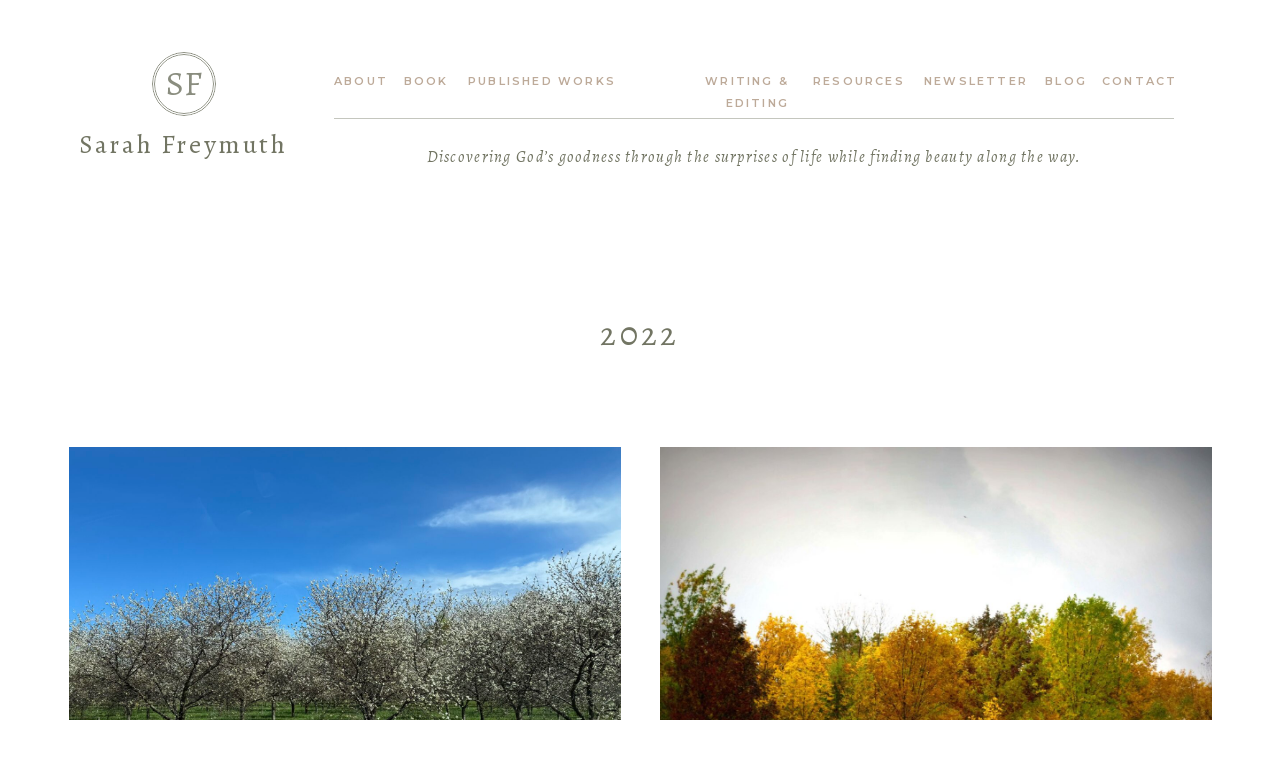

--- FILE ---
content_type: text/html; charset=UTF-8
request_url: https://sarahfreymuth.com/category/index/year/2022/
body_size: 17587
content:
<!DOCTYPE html>
<html lang="en-US" class="d">
<head>
<link rel="stylesheet" type="text/css" href="//lib.showit.co/engine/2.6.1/showit.css" />
<meta name='robots' content='index, follow, max-image-preview:large, max-snippet:-1, max-video-preview:-1' />

	<!-- This site is optimized with the Yoast SEO plugin v19.9 - https://yoast.com/wordpress/plugins/seo/ -->
	<title>2022 Archives - Sarah Freymuth</title>
	<link rel="canonical" href="https://sarahfreymuth.com/category/index/year/2022/" />
	<link rel="next" href="https://sarahfreymuth.com/category/index/year/2022/page/2/" />
	<meta property="og:locale" content="en_US" />
	<meta property="og:type" content="article" />
	<meta property="og:title" content="2022 Archives - Sarah Freymuth" />
	<meta property="og:url" content="https://sarahfreymuth.com/category/index/year/2022/" />
	<meta property="og:site_name" content="Sarah Freymuth" />
	<meta name="twitter:card" content="summary_large_image" />
	<script type="application/ld+json" class="yoast-schema-graph">{"@context":"https://schema.org","@graph":[{"@type":"CollectionPage","@id":"https://sarahfreymuth.com/category/index/year/2022/","url":"https://sarahfreymuth.com/category/index/year/2022/","name":"2022 Archives - Sarah Freymuth","isPartOf":{"@id":"https://sarahfreymuth.com/#website"},"primaryImageOfPage":{"@id":"https://sarahfreymuth.com/category/index/year/2022/#primaryimage"},"image":{"@id":"https://sarahfreymuth.com/category/index/year/2022/#primaryimage"},"thumbnailUrl":"https://sarahfreymuth.com/wp-content/uploads/2025/03/Delight-in-Me-scaled.jpg","breadcrumb":{"@id":"https://sarahfreymuth.com/category/index/year/2022/#breadcrumb"},"inLanguage":"en-US"},{"@type":"ImageObject","inLanguage":"en-US","@id":"https://sarahfreymuth.com/category/index/year/2022/#primaryimage","url":"https://sarahfreymuth.com/wp-content/uploads/2025/03/Delight-in-Me-scaled.jpg","contentUrl":"https://sarahfreymuth.com/wp-content/uploads/2025/03/Delight-in-Me-scaled.jpg","width":2560,"height":2291},{"@type":"BreadcrumbList","@id":"https://sarahfreymuth.com/category/index/year/2022/#breadcrumb","itemListElement":[{"@type":"ListItem","position":1,"name":"Home","item":"https://sarahfreymuth.com/"},{"@type":"ListItem","position":2,"name":"Index","item":"https://sarahfreymuth.com/category/index/"},{"@type":"ListItem","position":3,"name":"Year","item":"https://sarahfreymuth.com/category/index/year/"},{"@type":"ListItem","position":4,"name":"2022"}]},{"@type":"WebSite","@id":"https://sarahfreymuth.com/#website","url":"https://sarahfreymuth.com/","name":"Sarah Freymuth","description":"","potentialAction":[{"@type":"SearchAction","target":{"@type":"EntryPoint","urlTemplate":"https://sarahfreymuth.com/?s={search_term_string}"},"query-input":"required name=search_term_string"}],"inLanguage":"en-US"}]}</script>
	<!-- / Yoast SEO plugin. -->


<link rel="alternate" type="application/rss+xml" title="Sarah Freymuth &raquo; Feed" href="https://sarahfreymuth.com/feed/" />
<link rel="alternate" type="application/rss+xml" title="Sarah Freymuth &raquo; Comments Feed" href="https://sarahfreymuth.com/comments/feed/" />
<link rel="alternate" type="application/rss+xml" title="Sarah Freymuth &raquo; 2022 Category Feed" href="https://sarahfreymuth.com/category/index/year/2022/feed/" />
<script type="text/javascript">
/* <![CDATA[ */
window._wpemojiSettings = {"baseUrl":"https:\/\/s.w.org\/images\/core\/emoji\/16.0.1\/72x72\/","ext":".png","svgUrl":"https:\/\/s.w.org\/images\/core\/emoji\/16.0.1\/svg\/","svgExt":".svg","source":{"concatemoji":"https:\/\/sarahfreymuth.com\/wp-includes\/js\/wp-emoji-release.min.js?ver=6.8.3"}};
/*! This file is auto-generated */
!function(s,n){var o,i,e;function c(e){try{var t={supportTests:e,timestamp:(new Date).valueOf()};sessionStorage.setItem(o,JSON.stringify(t))}catch(e){}}function p(e,t,n){e.clearRect(0,0,e.canvas.width,e.canvas.height),e.fillText(t,0,0);var t=new Uint32Array(e.getImageData(0,0,e.canvas.width,e.canvas.height).data),a=(e.clearRect(0,0,e.canvas.width,e.canvas.height),e.fillText(n,0,0),new Uint32Array(e.getImageData(0,0,e.canvas.width,e.canvas.height).data));return t.every(function(e,t){return e===a[t]})}function u(e,t){e.clearRect(0,0,e.canvas.width,e.canvas.height),e.fillText(t,0,0);for(var n=e.getImageData(16,16,1,1),a=0;a<n.data.length;a++)if(0!==n.data[a])return!1;return!0}function f(e,t,n,a){switch(t){case"flag":return n(e,"\ud83c\udff3\ufe0f\u200d\u26a7\ufe0f","\ud83c\udff3\ufe0f\u200b\u26a7\ufe0f")?!1:!n(e,"\ud83c\udde8\ud83c\uddf6","\ud83c\udde8\u200b\ud83c\uddf6")&&!n(e,"\ud83c\udff4\udb40\udc67\udb40\udc62\udb40\udc65\udb40\udc6e\udb40\udc67\udb40\udc7f","\ud83c\udff4\u200b\udb40\udc67\u200b\udb40\udc62\u200b\udb40\udc65\u200b\udb40\udc6e\u200b\udb40\udc67\u200b\udb40\udc7f");case"emoji":return!a(e,"\ud83e\udedf")}return!1}function g(e,t,n,a){var r="undefined"!=typeof WorkerGlobalScope&&self instanceof WorkerGlobalScope?new OffscreenCanvas(300,150):s.createElement("canvas"),o=r.getContext("2d",{willReadFrequently:!0}),i=(o.textBaseline="top",o.font="600 32px Arial",{});return e.forEach(function(e){i[e]=t(o,e,n,a)}),i}function t(e){var t=s.createElement("script");t.src=e,t.defer=!0,s.head.appendChild(t)}"undefined"!=typeof Promise&&(o="wpEmojiSettingsSupports",i=["flag","emoji"],n.supports={everything:!0,everythingExceptFlag:!0},e=new Promise(function(e){s.addEventListener("DOMContentLoaded",e,{once:!0})}),new Promise(function(t){var n=function(){try{var e=JSON.parse(sessionStorage.getItem(o));if("object"==typeof e&&"number"==typeof e.timestamp&&(new Date).valueOf()<e.timestamp+604800&&"object"==typeof e.supportTests)return e.supportTests}catch(e){}return null}();if(!n){if("undefined"!=typeof Worker&&"undefined"!=typeof OffscreenCanvas&&"undefined"!=typeof URL&&URL.createObjectURL&&"undefined"!=typeof Blob)try{var e="postMessage("+g.toString()+"("+[JSON.stringify(i),f.toString(),p.toString(),u.toString()].join(",")+"));",a=new Blob([e],{type:"text/javascript"}),r=new Worker(URL.createObjectURL(a),{name:"wpTestEmojiSupports"});return void(r.onmessage=function(e){c(n=e.data),r.terminate(),t(n)})}catch(e){}c(n=g(i,f,p,u))}t(n)}).then(function(e){for(var t in e)n.supports[t]=e[t],n.supports.everything=n.supports.everything&&n.supports[t],"flag"!==t&&(n.supports.everythingExceptFlag=n.supports.everythingExceptFlag&&n.supports[t]);n.supports.everythingExceptFlag=n.supports.everythingExceptFlag&&!n.supports.flag,n.DOMReady=!1,n.readyCallback=function(){n.DOMReady=!0}}).then(function(){return e}).then(function(){var e;n.supports.everything||(n.readyCallback(),(e=n.source||{}).concatemoji?t(e.concatemoji):e.wpemoji&&e.twemoji&&(t(e.twemoji),t(e.wpemoji)))}))}((window,document),window._wpemojiSettings);
/* ]]> */
</script>
<style id='wp-emoji-styles-inline-css' type='text/css'>

	img.wp-smiley, img.emoji {
		display: inline !important;
		border: none !important;
		box-shadow: none !important;
		height: 1em !important;
		width: 1em !important;
		margin: 0 0.07em !important;
		vertical-align: -0.1em !important;
		background: none !important;
		padding: 0 !important;
	}
</style>
<link rel='stylesheet' id='wp-block-library-css' href='https://sarahfreymuth.com/wp-includes/css/dist/block-library/style.min.css?ver=6.8.3' type='text/css' media='all' />
<style id='classic-theme-styles-inline-css' type='text/css'>
/*! This file is auto-generated */
.wp-block-button__link{color:#fff;background-color:#32373c;border-radius:9999px;box-shadow:none;text-decoration:none;padding:calc(.667em + 2px) calc(1.333em + 2px);font-size:1.125em}.wp-block-file__button{background:#32373c;color:#fff;text-decoration:none}
</style>
<style id='global-styles-inline-css' type='text/css'>
:root{--wp--preset--aspect-ratio--square: 1;--wp--preset--aspect-ratio--4-3: 4/3;--wp--preset--aspect-ratio--3-4: 3/4;--wp--preset--aspect-ratio--3-2: 3/2;--wp--preset--aspect-ratio--2-3: 2/3;--wp--preset--aspect-ratio--16-9: 16/9;--wp--preset--aspect-ratio--9-16: 9/16;--wp--preset--color--black: #000000;--wp--preset--color--cyan-bluish-gray: #abb8c3;--wp--preset--color--white: #ffffff;--wp--preset--color--pale-pink: #f78da7;--wp--preset--color--vivid-red: #cf2e2e;--wp--preset--color--luminous-vivid-orange: #ff6900;--wp--preset--color--luminous-vivid-amber: #fcb900;--wp--preset--color--light-green-cyan: #7bdcb5;--wp--preset--color--vivid-green-cyan: #00d084;--wp--preset--color--pale-cyan-blue: #8ed1fc;--wp--preset--color--vivid-cyan-blue: #0693e3;--wp--preset--color--vivid-purple: #9b51e0;--wp--preset--gradient--vivid-cyan-blue-to-vivid-purple: linear-gradient(135deg,rgba(6,147,227,1) 0%,rgb(155,81,224) 100%);--wp--preset--gradient--light-green-cyan-to-vivid-green-cyan: linear-gradient(135deg,rgb(122,220,180) 0%,rgb(0,208,130) 100%);--wp--preset--gradient--luminous-vivid-amber-to-luminous-vivid-orange: linear-gradient(135deg,rgba(252,185,0,1) 0%,rgba(255,105,0,1) 100%);--wp--preset--gradient--luminous-vivid-orange-to-vivid-red: linear-gradient(135deg,rgba(255,105,0,1) 0%,rgb(207,46,46) 100%);--wp--preset--gradient--very-light-gray-to-cyan-bluish-gray: linear-gradient(135deg,rgb(238,238,238) 0%,rgb(169,184,195) 100%);--wp--preset--gradient--cool-to-warm-spectrum: linear-gradient(135deg,rgb(74,234,220) 0%,rgb(151,120,209) 20%,rgb(207,42,186) 40%,rgb(238,44,130) 60%,rgb(251,105,98) 80%,rgb(254,248,76) 100%);--wp--preset--gradient--blush-light-purple: linear-gradient(135deg,rgb(255,206,236) 0%,rgb(152,150,240) 100%);--wp--preset--gradient--blush-bordeaux: linear-gradient(135deg,rgb(254,205,165) 0%,rgb(254,45,45) 50%,rgb(107,0,62) 100%);--wp--preset--gradient--luminous-dusk: linear-gradient(135deg,rgb(255,203,112) 0%,rgb(199,81,192) 50%,rgb(65,88,208) 100%);--wp--preset--gradient--pale-ocean: linear-gradient(135deg,rgb(255,245,203) 0%,rgb(182,227,212) 50%,rgb(51,167,181) 100%);--wp--preset--gradient--electric-grass: linear-gradient(135deg,rgb(202,248,128) 0%,rgb(113,206,126) 100%);--wp--preset--gradient--midnight: linear-gradient(135deg,rgb(2,3,129) 0%,rgb(40,116,252) 100%);--wp--preset--font-size--small: 13px;--wp--preset--font-size--medium: 20px;--wp--preset--font-size--large: 36px;--wp--preset--font-size--x-large: 42px;--wp--preset--spacing--20: 0.44rem;--wp--preset--spacing--30: 0.67rem;--wp--preset--spacing--40: 1rem;--wp--preset--spacing--50: 1.5rem;--wp--preset--spacing--60: 2.25rem;--wp--preset--spacing--70: 3.38rem;--wp--preset--spacing--80: 5.06rem;--wp--preset--shadow--natural: 6px 6px 9px rgba(0, 0, 0, 0.2);--wp--preset--shadow--deep: 12px 12px 50px rgba(0, 0, 0, 0.4);--wp--preset--shadow--sharp: 6px 6px 0px rgba(0, 0, 0, 0.2);--wp--preset--shadow--outlined: 6px 6px 0px -3px rgba(255, 255, 255, 1), 6px 6px rgba(0, 0, 0, 1);--wp--preset--shadow--crisp: 6px 6px 0px rgba(0, 0, 0, 1);}:where(.is-layout-flex){gap: 0.5em;}:where(.is-layout-grid){gap: 0.5em;}body .is-layout-flex{display: flex;}.is-layout-flex{flex-wrap: wrap;align-items: center;}.is-layout-flex > :is(*, div){margin: 0;}body .is-layout-grid{display: grid;}.is-layout-grid > :is(*, div){margin: 0;}:where(.wp-block-columns.is-layout-flex){gap: 2em;}:where(.wp-block-columns.is-layout-grid){gap: 2em;}:where(.wp-block-post-template.is-layout-flex){gap: 1.25em;}:where(.wp-block-post-template.is-layout-grid){gap: 1.25em;}.has-black-color{color: var(--wp--preset--color--black) !important;}.has-cyan-bluish-gray-color{color: var(--wp--preset--color--cyan-bluish-gray) !important;}.has-white-color{color: var(--wp--preset--color--white) !important;}.has-pale-pink-color{color: var(--wp--preset--color--pale-pink) !important;}.has-vivid-red-color{color: var(--wp--preset--color--vivid-red) !important;}.has-luminous-vivid-orange-color{color: var(--wp--preset--color--luminous-vivid-orange) !important;}.has-luminous-vivid-amber-color{color: var(--wp--preset--color--luminous-vivid-amber) !important;}.has-light-green-cyan-color{color: var(--wp--preset--color--light-green-cyan) !important;}.has-vivid-green-cyan-color{color: var(--wp--preset--color--vivid-green-cyan) !important;}.has-pale-cyan-blue-color{color: var(--wp--preset--color--pale-cyan-blue) !important;}.has-vivid-cyan-blue-color{color: var(--wp--preset--color--vivid-cyan-blue) !important;}.has-vivid-purple-color{color: var(--wp--preset--color--vivid-purple) !important;}.has-black-background-color{background-color: var(--wp--preset--color--black) !important;}.has-cyan-bluish-gray-background-color{background-color: var(--wp--preset--color--cyan-bluish-gray) !important;}.has-white-background-color{background-color: var(--wp--preset--color--white) !important;}.has-pale-pink-background-color{background-color: var(--wp--preset--color--pale-pink) !important;}.has-vivid-red-background-color{background-color: var(--wp--preset--color--vivid-red) !important;}.has-luminous-vivid-orange-background-color{background-color: var(--wp--preset--color--luminous-vivid-orange) !important;}.has-luminous-vivid-amber-background-color{background-color: var(--wp--preset--color--luminous-vivid-amber) !important;}.has-light-green-cyan-background-color{background-color: var(--wp--preset--color--light-green-cyan) !important;}.has-vivid-green-cyan-background-color{background-color: var(--wp--preset--color--vivid-green-cyan) !important;}.has-pale-cyan-blue-background-color{background-color: var(--wp--preset--color--pale-cyan-blue) !important;}.has-vivid-cyan-blue-background-color{background-color: var(--wp--preset--color--vivid-cyan-blue) !important;}.has-vivid-purple-background-color{background-color: var(--wp--preset--color--vivid-purple) !important;}.has-black-border-color{border-color: var(--wp--preset--color--black) !important;}.has-cyan-bluish-gray-border-color{border-color: var(--wp--preset--color--cyan-bluish-gray) !important;}.has-white-border-color{border-color: var(--wp--preset--color--white) !important;}.has-pale-pink-border-color{border-color: var(--wp--preset--color--pale-pink) !important;}.has-vivid-red-border-color{border-color: var(--wp--preset--color--vivid-red) !important;}.has-luminous-vivid-orange-border-color{border-color: var(--wp--preset--color--luminous-vivid-orange) !important;}.has-luminous-vivid-amber-border-color{border-color: var(--wp--preset--color--luminous-vivid-amber) !important;}.has-light-green-cyan-border-color{border-color: var(--wp--preset--color--light-green-cyan) !important;}.has-vivid-green-cyan-border-color{border-color: var(--wp--preset--color--vivid-green-cyan) !important;}.has-pale-cyan-blue-border-color{border-color: var(--wp--preset--color--pale-cyan-blue) !important;}.has-vivid-cyan-blue-border-color{border-color: var(--wp--preset--color--vivid-cyan-blue) !important;}.has-vivid-purple-border-color{border-color: var(--wp--preset--color--vivid-purple) !important;}.has-vivid-cyan-blue-to-vivid-purple-gradient-background{background: var(--wp--preset--gradient--vivid-cyan-blue-to-vivid-purple) !important;}.has-light-green-cyan-to-vivid-green-cyan-gradient-background{background: var(--wp--preset--gradient--light-green-cyan-to-vivid-green-cyan) !important;}.has-luminous-vivid-amber-to-luminous-vivid-orange-gradient-background{background: var(--wp--preset--gradient--luminous-vivid-amber-to-luminous-vivid-orange) !important;}.has-luminous-vivid-orange-to-vivid-red-gradient-background{background: var(--wp--preset--gradient--luminous-vivid-orange-to-vivid-red) !important;}.has-very-light-gray-to-cyan-bluish-gray-gradient-background{background: var(--wp--preset--gradient--very-light-gray-to-cyan-bluish-gray) !important;}.has-cool-to-warm-spectrum-gradient-background{background: var(--wp--preset--gradient--cool-to-warm-spectrum) !important;}.has-blush-light-purple-gradient-background{background: var(--wp--preset--gradient--blush-light-purple) !important;}.has-blush-bordeaux-gradient-background{background: var(--wp--preset--gradient--blush-bordeaux) !important;}.has-luminous-dusk-gradient-background{background: var(--wp--preset--gradient--luminous-dusk) !important;}.has-pale-ocean-gradient-background{background: var(--wp--preset--gradient--pale-ocean) !important;}.has-electric-grass-gradient-background{background: var(--wp--preset--gradient--electric-grass) !important;}.has-midnight-gradient-background{background: var(--wp--preset--gradient--midnight) !important;}.has-small-font-size{font-size: var(--wp--preset--font-size--small) !important;}.has-medium-font-size{font-size: var(--wp--preset--font-size--medium) !important;}.has-large-font-size{font-size: var(--wp--preset--font-size--large) !important;}.has-x-large-font-size{font-size: var(--wp--preset--font-size--x-large) !important;}
:where(.wp-block-post-template.is-layout-flex){gap: 1.25em;}:where(.wp-block-post-template.is-layout-grid){gap: 1.25em;}
:where(.wp-block-columns.is-layout-flex){gap: 2em;}:where(.wp-block-columns.is-layout-grid){gap: 2em;}
:root :where(.wp-block-pullquote){font-size: 1.5em;line-height: 1.6;}
</style>
<link rel='stylesheet' id='pub-style-css' href='https://sarahfreymuth.com/wp-content/themes/showit/pubs/29vejohqqlul6rpvunyzow/20251108231648Sgpb8eb/assets/pub.css?ver=1762643812' type='text/css' media='all' />
<script type="text/javascript" src="https://sarahfreymuth.com/wp-includes/js/jquery/jquery.min.js?ver=3.7.1" id="jquery-core-js"></script>
<script type="text/javascript" id="jquery-core-js-after">
/* <![CDATA[ */
$ = jQuery;
/* ]]> */
</script>
<script type="text/javascript" src="https://sarahfreymuth.com/wp-content/themes/showit/pubs/29vejohqqlul6rpvunyzow/20251108231648Sgpb8eb/assets/pub.js?ver=1762643812" id="pub-script-js"></script>
<link rel="https://api.w.org/" href="https://sarahfreymuth.com/wp-json/" /><link rel="alternate" title="JSON" type="application/json" href="https://sarahfreymuth.com/wp-json/wp/v2/categories/102" /><link rel="EditURI" type="application/rsd+xml" title="RSD" href="https://sarahfreymuth.com/xmlrpc.php?rsd" />

<meta charset="UTF-8" />
<meta name="viewport" content="width=device-width, initial-scale=1" />
<link rel="icon" type="image/png" href="//static.showit.co/200/AbDVj9Bgmb_4Xiv0HcJ1hg/187915/favicon.png" />
<link rel="preconnect" href="https://static.showit.co" />

<link rel="preconnect" href="https://fonts.googleapis.com">
<link rel="preconnect" href="https://fonts.gstatic.com" crossorigin>
<link href="https://fonts.googleapis.com/css?family=Alegreya:regular|Montserrat:600|Alegreya:italic|Cormorant+Infant:regular" rel="stylesheet" type="text/css"/>
<script id="init_data" type="application/json">
{"mobile":{"w":320},"desktop":{"w":1200,"bgFillType":"color","bgColor":"colors-7"},"sid":"29vejohqqlul6rpvunyzow","break":768,"assetURL":"//static.showit.co","contactFormId":"187915/322042","cfAction":"aHR0cHM6Ly9jbGllbnRzZXJ2aWNlLnNob3dpdC5jby9jb250YWN0Zm9ybQ==","sgAction":"aHR0cHM6Ly9jbGllbnRzZXJ2aWNlLnNob3dpdC5jby9zb2NpYWxncmlk","blockData":[{"slug":"navigation-2","visible":"a","states":[],"d":{"h":214,"w":1200,"bgFillType":"color","bgColor":"colors-7","bgMediaType":"none"},"m":{"h":46,"w":320,"bgFillType":"color","bgColor":"colors-7","bgMediaType":"none"}},{"slug":"bumper-top","visible":"a","states":[],"d":{"h":160,"w":1200,"aav":"3","bgFillType":"color","bgColor":"colors-7","bgMediaType":"none"},"m":{"h":80,"w":320,"bgFillType":"color","bgColor":"colors-7","bgMediaType":"none"}},{"slug":"in-post-loop","visible":"a","states":[{"d":{"bgFillType":"color","bgColor":"#000000:0","bgMediaType":"none"},"m":{"bgFillType":"color","bgColor":"#000000:0","bgMediaType":"none"},"slug":"post-1"},{"d":{"bgFillType":"color","bgColor":"#000000:0","bgMediaType":"none"},"m":{"bgFillType":"color","bgColor":"#000000:0","bgMediaType":"none"},"slug":"post-2"}],"d":{"h":640,"w":1200,"nature":"dH","bgFillType":"color","bgColor":"colors-7","bgMediaType":"none"},"m":{"h":592,"w":320,"bgFillType":"color","bgColor":"colors-7","bgMediaType":"none"},"stateTrans":[{},{}]},{"slug":"end-post-loop","visible":"a","states":[],"d":{"h":1,"w":1200,"bgFillType":"color","bgColor":"colors-7","bgMediaType":"none"},"m":{"h":1,"w":320,"bgFillType":"color","bgColor":"colors-7","bgMediaType":"none"}},{"slug":"bumper-bottom","visible":"a","states":[],"d":{"h":65,"w":1200,"bgFillType":"color","bgColor":"colors-7","bgMediaType":"none"},"m":{"h":48,"w":320,"bgFillType":"color","bgColor":"colors-7","bgMediaType":"none"}},{"slug":"pagination","visible":"a","states":[],"d":{"h":125,"w":1200,"nature":"dH","bgFillType":"color","bgColor":"#FFFFFF","bgMediaType":"none"},"m":{"h":81,"w":320,"nature":"dH","bgFillType":"color","bgColor":"#FFFFFF","bgMediaType":"none"}},{"slug":"archive","visible":"a","states":[],"d":{"h":600,"w":1200,"bgFillType":"color","bgColor":"colors-3","bgMediaType":"image","bgImage":{"key":"Dsel5r-eSHq9sIUZ3a8etg/shared/dsc_0536_edited_1.jpg","aspect_ratio":1.49346,"title":"DSC_0536_edited_1","type":"asset"},"bgOpacity":75,"bgPos":"cm","bgScale":"cover","bgScroll":"p"},"m":{"h":400,"w":320,"bgFillType":"color","bgColor":"colors-0","bgMediaType":"image","bgImage":{"key":"Dsel5r-eSHq9sIUZ3a8etg/shared/dsc_0536_edited_1.jpg","aspect_ratio":1.49346,"title":"DSC_0536_edited_1","type":"asset"},"bgOpacity":65,"bgPos":"cm","bgScale":"cover","bgScroll":"p"}},{"slug":"instagram","visible":"a","states":[],"d":{"h":240,"w":1200,"bgFillType":"color","bgColor":"colors-3","bgMediaType":"none"},"m":{"h":212,"w":320,"bgFillType":"color","bgColor":"colors-3","bgMediaType":"none"}},{"slug":"footer","visible":"a","states":[],"d":{"h":340,"w":1200,"bgFillType":"color","bgColor":"colors-3","bgMediaType":"none"},"m":{"h":360,"w":320,"bgFillType":"color","bgColor":"colors-3","bgMediaType":"none"}},{"slug":"mobile-nav","visible":"m","states":[],"d":{"h":200,"w":1200,"bgFillType":"color","bgColor":"colors-7","bgMediaType":"none"},"m":{"h":500,"w":320,"locking":{"side":"t"},"nature":"wH","trIn":{"type":"slide","direction":"Down"},"trOut":{"type":"slide","direction":"Up"},"stateTrIn":{"type":"slide","direction":"Down"},"stateTrOut":{"type":"slide","direction":"Up"},"bgFillType":"color","bgColor":"colors-4","bgMediaType":"none","tr":{"in":{"cl":"slideInDown","d":"0.5","dl":"0"},"out":{"cl":"slideOutUp","d":"0.5","dl":"0"}}}}],"elementData":[{"type":"simple","visible":"d","id":"navigation-2_0","blockId":"navigation-2","m":{"x":-10,"y":-5,"w":56,"h":56,"a":0},"d":{"x":112,"y":52,"w":64,"h":64,"a":0}},{"type":"simple","visible":"d","id":"navigation-2_1","blockId":"navigation-2","m":{"x":-8,"y":-3,"w":52,"h":52,"a":0},"d":{"x":114,"y":54,"w":60,"h":60,"a":0}},{"type":"text","visible":"d","id":"navigation-2_2","blockId":"navigation-2","m":{"x":-1,"y":5,"w":40,"h":35,"a":0},"d":{"x":119,"y":65,"w":49,"h":39,"a":0}},{"type":"text","visible":"a","id":"navigation-2_3","blockId":"navigation-2","m":{"x":9,"y":9,"w":237,"h":28,"a":0},"d":{"x":14,"y":129,"w":259,"h":33,"a":0}},{"type":"text","visible":"d","id":"navigation-2_5","blockId":"navigation-2","m":{"x":34,"y":122,"w":252,"h":32,"a":0},"d":{"x":294,"y":70,"w":52,"h":23,"a":0}},{"type":"text","visible":"d","id":"navigation-2_6","blockId":"navigation-2","m":{"x":34,"y":122,"w":252,"h":32,"a":0},"d":{"x":346,"y":70,"w":80,"h":23,"a":0}},{"type":"text","visible":"d","id":"navigation-2_7","blockId":"navigation-2","m":{"x":44,"y":132,"w":252,"h":32,"a":0},"d":{"x":427,"y":70,"w":149,"h":23,"a":0}},{"type":"text","visible":"d","id":"navigation-2_8","blockId":"navigation-2","m":{"x":34,"y":122,"w":252,"h":32,"a":0},"d":{"x":597,"y":70,"w":152,"h":23,"a":0}},{"type":"text","visible":"d","id":"navigation-2_9","blockId":"navigation-2","m":{"x":34,"y":122,"w":252,"h":32,"a":0},"d":{"x":1004,"y":70,"w":43,"h":23,"a":0}},{"type":"text","visible":"d","id":"navigation-2_10","blockId":"navigation-2","m":{"x":34,"y":122,"w":252,"h":32,"a":0},"d":{"x":1062,"y":70,"w":72,"h":23,"a":0}},{"type":"simple","visible":"d","id":"navigation-2_11","blockId":"navigation-2","m":{"x":48,"y":7,"w":224,"h":32.199999999999996,"a":0},"d":{"x":294,"y":118,"w":840,"h":1,"a":0}},{"type":"text","visible":"d","id":"navigation-2_12","blockId":"navigation-2","m":{"x":29,"y":65,"w":279,"h":112,"a":0},"d":{"x":294,"y":145,"w":840,"h":25,"a":0}},{"type":"icon","visible":"m","id":"navigation-2_13","blockId":"navigation-2","m":{"x":276,"y":7,"w":33,"h":33,"a":0},"d":{"x":1152,"y":94,"w":27,"h":27,"a":0},"pc":[{"type":"show","block":"mobile-nav"}]},{"type":"text","visible":"d","id":"navigation-2_14","blockId":"navigation-2","m":{"x":34,"y":122,"w":252,"h":32,"a":0},"d":{"x":884,"y":70,"w":101,"h":23,"a":0}},{"type":"text","visible":"d","id":"navigation-2_15","blockId":"navigation-2","m":{"x":34,"y":122,"w":252,"h":32,"a":0},"d":{"x":773,"y":70,"w":89,"h":23,"a":0}},{"type":"text","visible":"a","id":"bumper-top_0","blockId":"bumper-top","m":{"x":14,"y":40,"w":292,"h":32,"a":0},"d":{"x":312,"y":100,"w":576,"h":39,"a":0}},{"type":"graphic","visible":"a","id":"in-post-loop_post-1_0","blockId":"in-post-loop","m":{"x":21,"y":39,"w":279,"h":185,"a":0},"d":{"x":29,"y":73,"w":552,"h":456,"a":0,"gs":{"s":50}},"c":{"key":"ARrQAPmJRXWenXdJRgL0Gg/shared/kinga-cichewicz-t5qjdkpwcge-unsplash.jpg","aspect_ratio":0.77273}},{"type":"simple","visible":"a","id":"in-post-loop_post-1_1","blockId":"in-post-loop","m":{"x":262,"y":203,"w":64,"h":64,"a":0},"d":{"x":524,"y":550,"w":74,"h":74,"a":0}},{"type":"text","visible":"a","id":"in-post-loop_post-1_2","blockId":"in-post-loop","m":{"x":31,"y":245,"w":260,"h":58,"a":0},"d":{"x":60,"y":593,"w":491,"h":46,"a":0}},{"type":"text","visible":"a","id":"in-post-loop_post-1_3","blockId":"in-post-loop","m":{"x":273,"y":216,"w":49,"h":39,"a":0},"d":{"x":531,"y":559,"w":63,"h":57,"a":0}},{"type":"simple","visible":"a","id":"in-post-loop_post-1_4","blockId":"in-post-loop","m":{"x":265,"y":206,"w":58,"h":58,"a":0},"d":{"x":527,"y":553,"w":68,"h":68,"a":0}},{"type":"simple","visible":"a","id":"in-post-loop_post-1_5","blockId":"in-post-loop","m":{"x":262,"y":203,"w":64,"h":64,"a":0},"d":{"x":524,"y":550,"w":74,"h":74,"a":0}},{"type":"graphic","visible":"a","id":"in-post-loop_post-2_0","blockId":"in-post-loop","m":{"x":21,"y":328,"w":279,"h":185,"a":0},"d":{"x":620,"y":73,"w":552,"h":456,"a":0,"gs":{"s":50}},"c":{"key":"_1at4dvgSNeP9kE2vdr4qA/shared/annie-spratt-b8aihehsmxw-unsplash.jpg","aspect_ratio":1.48989}},{"type":"text","visible":"a","id":"in-post-loop_post-2_1","blockId":"in-post-loop","m":{"x":31,"y":534,"w":260,"h":58,"a":0},"d":{"x":651,"y":593,"w":491,"h":46,"a":0}},{"type":"text","visible":"a","id":"in-post-loop_post-2_2","blockId":"in-post-loop","m":{"x":273,"y":505,"w":49,"h":39,"a":0},"d":{"x":1122,"y":559,"w":63,"h":57,"a":0}},{"type":"simple","visible":"a","id":"in-post-loop_post-2_3","blockId":"in-post-loop","m":{"x":265,"y":495,"w":58,"h":58,"a":0},"d":{"x":1118,"y":553,"w":68,"h":68,"a":0}},{"type":"simple","visible":"a","id":"in-post-loop_post-2_4","blockId":"in-post-loop","m":{"x":262,"y":492,"w":64,"h":64,"a":0},"d":{"x":1115,"y":550,"w":74,"h":74,"a":0}},{"type":"text","visible":"a","id":"pagination_0","blockId":"pagination","m":{"x":177,"y":5,"w":123,"h":26,"a":0},"d":{"x":697,"y":4,"w":463,"h":19,"a":0}},{"type":"text","visible":"a","id":"pagination_1","blockId":"pagination","m":{"x":20,"y":5,"w":142,"h":22,"a":0},"d":{"x":40,"y":4,"w":463,"h":19,"a":0}},{"type":"simple","visible":"a","id":"archive_0","blockId":"archive","m":{"x":-2,"y":0,"w":324,"h":400,"a":0,"lockV":"s"},"d":{"x":-2,"y":-2,"w":1204,"h":602,"a":0,"lockH":"s","lockV":"s"}},{"type":"text","visible":"a","id":"archive_1","blockId":"archive","m":{"x":-6,"y":67,"w":332,"h":31,"a":0},"d":{"x":166,"y":205,"w":868,"h":61,"a":0}},{"type":"text","visible":"a","id":"archive_2","blockId":"archive","m":{"x":28,"y":182,"w":265,"h":29,"a":0},"d":{"x":143,"y":265,"w":914,"h":33,"a":0}},{"type":"simple","visible":"a","id":"archive_3","blockId":"archive","m":{"x":42,"y":292,"w":237,"h":36,"a":0},"d":{"x":463,"y":345,"w":275,"h":50,"a":0}},{"type":"text","visible":"a","id":"archive_4","blockId":"archive","m":{"x":33,"y":302,"w":255,"h":17,"a":0},"d":{"x":490,"y":357,"w":221,"h":27,"a":0}},{"type":"social","visible":"a","id":"instagram_0","blockId":"instagram","m":{"x":10,"y":42,"w":300,"h":160,"a":0},"d":{"x":29,"y":80,"w":1143,"h":159,"a":0}},{"type":"simple","visible":"a","id":"footer_0","blockId":"footer","m":{"x":131,"y":26,"w":56,"h":56,"a":0},"d":{"x":568,"y":97,"w":64,"h":64,"a":0}},{"type":"simple","visible":"a","id":"footer_1","blockId":"footer","m":{"x":133,"y":28,"w":52,"h":52,"a":0},"d":{"x":570,"y":99,"w":60,"h":60,"a":0}},{"type":"text","visible":"a","id":"footer_2","blockId":"footer","m":{"x":139,"y":38,"w":40,"h":32,"a":0},"d":{"x":575,"y":110,"w":49,"h":39,"a":0}},{"type":"text","visible":"a","id":"footer_3","blockId":"footer","m":{"x":-1,"y":95,"w":323,"h":36,"a":0},"d":{"x":471,"y":175,"w":258,"h":38,"a":0}},{"type":"icon","visible":"a","id":"footer_4","blockId":"footer","m":{"x":166,"y":145,"w":17,"h":17,"a":0},"d":{"x":598,"y":227,"w":23,"h":20,"a":0}},{"type":"icon","visible":"a","id":"footer_5","blockId":"footer","m":{"x":138,"y":145,"w":17,"h":17,"a":0},"d":{"x":569,"y":229,"w":17,"h":17,"a":0}},{"type":"icon","visible":"a","id":"footer_6","blockId":"footer","m":{"x":109,"y":145,"w":17,"h":17,"a":0},"d":{"x":539,"y":229,"w":17,"h":17,"a":0}},{"type":"icon","visible":"a","id":"footer_7","blockId":"footer","m":{"x":195,"y":145,"w":17,"h":17,"a":0},"d":{"x":630,"y":227,"w":23,"h":20,"a":0}},{"type":"text","visible":"a","id":"footer_8","blockId":"footer","m":{"x":28,"y":205,"w":264,"h":20,"a":0},"d":{"x":29,"y":69,"w":371,"h":25,"a":0}},{"type":"text","visible":"d","id":"footer_9","blockId":"footer","m":{"x":23,"y":329,"w":274,"h":99,"a":0},"d":{"x":29,"y":109,"w":302,"h":61,"a":0}},{"type":"simple","visible":"a","id":"footer_10","blockId":"footer","m":{"x":85,"y":239,"w":150,"h":36,"a":0},"d":{"x":29,"y":214,"w":200,"h":50,"a":0}},{"type":"text","visible":"a","id":"footer_11","blockId":"footer","m":{"x":120,"y":249,"w":81,"h":17,"a":0},"d":{"x":64,"y":226,"w":131,"h":26,"a":0}},{"type":"text","visible":"d","id":"footer_12","blockId":"footer","m":{"x":33,"y":193,"w":254,"h":17,"a":0},"d":{"x":836,"y":69,"w":336,"h":25,"a":0}},{"type":"text","visible":"d","id":"footer_13","blockId":"footer","m":{"x":23,"y":329,"w":274,"h":99,"a":0},"d":{"x":818,"y":109,"w":354,"h":158,"a":0}},{"type":"text","visible":"a","id":"footer_14","blockId":"footer","m":{"x":11,"y":325,"w":299,"h":25,"a":0},"d":{"x":120,"y":324,"w":961,"h":17,"a":0}},{"type":"text","visible":"a","id":"mobile-nav_0","blockId":"mobile-nav","m":{"x":42,"y":34,"w":237,"h":32,"a":0},"d":{"x":17,"y":140,"w":259,"h":33,"a":0}},{"type":"text","visible":"a","id":"mobile-nav_1","blockId":"mobile-nav","m":{"x":34,"y":83,"w":252,"h":23,"a":0},"d":{"x":320,"y":70,"w":56,"h":23,"a":0},"pc":[{"type":"hide","block":"mobile-nav"}]},{"type":"text","visible":"a","id":"mobile-nav_2","blockId":"mobile-nav","m":{"x":34,"y":118,"w":252,"h":23,"a":0},"d":{"x":396,"y":70,"w":40,"h":23,"a":0},"pc":[{"type":"hide","block":"mobile-nav"}]},{"type":"text","visible":"a","id":"mobile-nav_3","blockId":"mobile-nav","m":{"x":34,"y":184,"w":252,"h":23,"a":0},"d":{"x":457,"y":70,"w":87,"h":23,"a":0},"pc":[{"type":"hide","block":"mobile-nav"}]},{"type":"text","visible":"a","id":"mobile-nav_4","blockId":"mobile-nav","m":{"x":34,"y":152,"w":252,"h":23,"a":0},"d":{"x":467,"y":80,"w":87,"h":23,"a":0},"pc":[{"type":"hide","block":"mobile-nav"}]},{"type":"text","visible":"a","id":"mobile-nav_5","blockId":"mobile-nav","m":{"x":34,"y":221,"w":252,"h":23,"a":0},"d":{"x":457,"y":70,"w":87,"h":23,"a":0},"pc":[{"type":"hide","block":"mobile-nav"}]},{"type":"text","visible":"a","id":"mobile-nav_6","blockId":"mobile-nav","m":{"x":34,"y":345,"w":252,"h":23,"a":0},"d":{"x":668,"y":70,"w":87,"h":23,"a":0},"pc":[{"type":"hide","block":"mobile-nav"}]},{"type":"text","visible":"a","id":"mobile-nav_7","blockId":"mobile-nav","m":{"x":34,"y":386,"w":252,"h":23,"a":0},"d":{"x":775,"y":70,"w":87,"h":23,"a":0},"pc":[{"type":"hide","block":"mobile-nav"}]},{"type":"icon","visible":"m","id":"mobile-nav_8","blockId":"mobile-nav","m":{"x":147,"y":429,"w":26,"h":26,"a":0,"lockV":"b"},"d":{"x":1152,"y":94,"w":27,"h":27,"a":0},"pc":[{"type":"hide","block":"mobile-nav"}]},{"type":"text","visible":"a","id":"mobile-nav_9","blockId":"mobile-nav","m":{"x":34,"y":303,"w":252,"h":23,"a":0},"d":{"x":457,"y":70,"w":87,"h":23,"a":0},"pc":[{"type":"hide","block":"mobile-nav"}]},{"type":"text","visible":"a","id":"mobile-nav_10","blockId":"mobile-nav","m":{"x":34,"y":262,"w":252,"h":23,"a":0},"d":{"x":457,"y":70,"w":87,"h":23,"a":0},"pc":[{"type":"hide","block":"mobile-nav"}]}]}
</script>
<link
rel="stylesheet"
type="text/css"
href="https://cdnjs.cloudflare.com/ajax/libs/animate.css/3.4.0/animate.min.css"
/>


<script src="//lib.showit.co/engine/2.6.1/showit-lib.min.js"></script>
<script src="//lib.showit.co/engine/2.6.1/showit.min.js"></script>
<script>

function initPage(){

}
</script>

<style id="si-page-css">
html.m {background-color:rgba(255,255,255,1);}
html.d {background-color:rgba(255,255,255,1);}
.d .se:has(.st-primary) {border-radius:10px;box-shadow:none;opacity:1;overflow:hidden;}
.d .st-primary {padding:10px 14px 10px 14px;border-width:0px;border-color:rgba(54,61,65,1);background-color:rgba(54,61,65,1);background-image:none;border-radius:inherit;transition-duration:0.5s;}
.d .st-primary span {color:rgba(255,255,255,1);font-family:'Montserrat';font-weight:600;font-style:normal;font-size:14px;text-align:center;text-transform:uppercase;letter-spacing:0.2em;line-height:1.4;transition-duration:0.5s;}
.d .se:has(.st-primary:hover), .d .se:has(.trigger-child-hovers:hover .st-primary) {}
.d .st-primary.se-button:hover, .d .trigger-child-hovers:hover .st-primary.se-button {background-color:rgba(54,61,65,1);background-image:none;transition-property:background-color,background-image;}
.d .st-primary.se-button:hover span, .d .trigger-child-hovers:hover .st-primary.se-button span {}
.m .se:has(.st-primary) {border-radius:10px;box-shadow:none;opacity:1;overflow:hidden;}
.m .st-primary {padding:10px 14px 10px 14px;border-width:0px;border-color:rgba(54,61,65,1);background-color:rgba(54,61,65,1);background-image:none;border-radius:inherit;}
.m .st-primary span {color:rgba(255,255,255,1);font-family:'Montserrat';font-weight:600;font-style:normal;font-size:12px;text-align:center;text-transform:uppercase;letter-spacing:0.2em;line-height:1.4;}
.d .se:has(.st-secondary) {border-radius:10px;box-shadow:none;opacity:1;overflow:hidden;}
.d .st-secondary {padding:10px 14px 10px 14px;border-width:2px;border-color:rgba(54,61,65,1);background-color:rgba(0,0,0,0);background-image:none;border-radius:inherit;transition-duration:0.5s;}
.d .st-secondary span {color:rgba(54,61,65,1);font-family:'Montserrat';font-weight:600;font-style:normal;font-size:14px;text-align:center;text-transform:uppercase;letter-spacing:0.2em;line-height:1.4;transition-duration:0.5s;}
.d .se:has(.st-secondary:hover), .d .se:has(.trigger-child-hovers:hover .st-secondary) {}
.d .st-secondary.se-button:hover, .d .trigger-child-hovers:hover .st-secondary.se-button {border-color:rgba(54,61,65,0.7);background-color:rgba(0,0,0,0);background-image:none;transition-property:border-color,background-color,background-image;}
.d .st-secondary.se-button:hover span, .d .trigger-child-hovers:hover .st-secondary.se-button span {color:rgba(54,61,65,0.7);transition-property:color;}
.m .se:has(.st-secondary) {border-radius:10px;box-shadow:none;opacity:1;overflow:hidden;}
.m .st-secondary {padding:10px 14px 10px 14px;border-width:2px;border-color:rgba(54,61,65,1);background-color:rgba(0,0,0,0);background-image:none;border-radius:inherit;}
.m .st-secondary span {color:rgba(54,61,65,1);font-family:'Montserrat';font-weight:600;font-style:normal;font-size:12px;text-align:center;text-transform:uppercase;letter-spacing:0.2em;line-height:1.4;}
.d .st-d-title,.d .se-wpt h1 {color:rgba(114,117,99,1);line-height:1.2;letter-spacing:0.1em;font-size:34px;text-align:left;font-family:'Alegreya';font-weight:400;font-style:normal;}
.d .se-wpt h1 {margin-bottom:30px;}
.d .st-d-title.se-rc a {color:rgba(189,170,153,1);text-decoration:none;}
.d .st-d-title.se-rc a:hover {text-decoration:underline;color:rgba(54,61,65,1);}
.m .st-m-title,.m .se-wpt h1 {color:rgba(114,117,99,1);line-height:1.2;letter-spacing:0.1em;font-size:30px;text-align:left;font-family:'Alegreya';font-weight:400;font-style:normal;}
.m .se-wpt h1 {margin-bottom:20px;}
.m .st-m-title.se-rc a {color:rgba(189,170,153,1);text-decoration:none;}
.m .st-m-title.se-rc a:hover {text-decoration:underline;color:rgba(54,61,65,1);}
.d .st-d-heading,.d .se-wpt h2 {color:rgba(138,141,127,1);line-height:1.5;letter-spacing:0.06em;font-size:28px;text-align:center;font-family:'Alegreya';font-weight:400;font-style:italic;}
.d .se-wpt h2 {margin-bottom:24px;}
.d .st-d-heading.se-rc a {color:rgba(189,170,153,1);text-decoration:none;}
.d .st-d-heading.se-rc a:hover {text-decoration:underline;color:rgba(189,170,153,1);}
.m .st-m-heading,.m .se-wpt h2 {color:rgba(138,141,127,1);line-height:1.25;letter-spacing:0.06em;font-size:24px;text-align:center;font-family:'Alegreya';font-weight:400;font-style:italic;}
.m .se-wpt h2 {margin-bottom:20px;}
.m .st-m-heading.se-rc a {color:rgba(189,170,153,1);text-decoration:none;}
.m .st-m-heading.se-rc a:hover {text-decoration:underline;color:rgba(189,170,153,1);}
.d .st-d-subheading,.d .se-wpt h3 {color:rgba(189,170,153,1);text-transform:uppercase;line-height:1.4;letter-spacing:0.2em;font-size:14px;text-align:center;font-family:'Montserrat';font-weight:600;font-style:normal;}
.d .se-wpt h3 {margin-bottom:20px;}
.d .st-d-subheading.se-rc a {color:rgba(189,170,153,1);text-decoration:none;}
.d .st-d-subheading.se-rc a:hover {text-decoration:underline;color:rgba(189,170,153,1);}
.m .st-m-subheading,.m .se-wpt h3 {color:rgba(189,170,153,1);text-transform:uppercase;line-height:1.4;letter-spacing:0.2em;font-size:12px;text-align:center;font-family:'Montserrat';font-weight:600;font-style:normal;}
.m .se-wpt h3 {margin-bottom:20px;}
.m .st-m-subheading.se-rc a {text-decoration:none;color:rgba(189,170,153,1);}
.m .st-m-subheading.se-rc a:hover {text-decoration:underline;color:rgba(189,170,153,1);}
.d .st-d-paragraph {color:rgba(54,61,65,1);line-height:1.6;letter-spacing:0.08em;font-size:17px;text-align:left;font-family:'Cormorant Infant';font-weight:400;font-style:normal;}
.d .se-wpt p {margin-bottom:16px;}
.d .st-d-paragraph.se-rc a {color:rgba(54,61,65,1);}
.d .st-d-paragraph.se-rc a:hover {text-decoration:underline;color:rgba(54,61,65,1);opacity:0.8;}
.m .st-m-paragraph {color:rgba(54,61,65,1);line-height:1.5;letter-spacing:0.08em;font-size:15px;text-align:left;font-family:'Cormorant Infant';font-weight:400;font-style:normal;}
.m .se-wpt p {margin-bottom:16px;}
.m .st-m-paragraph.se-rc a {color:rgba(54,61,65,1);}
.m .st-m-paragraph.se-rc a:hover {text-decoration:underline;color:rgba(54,61,65,1);opacity:0.8;}
.sib-navigation-2 {z-index:99;}
.m .sib-navigation-2 {height:46px;}
.d .sib-navigation-2 {height:214px;}
.m .sib-navigation-2 .ss-bg {background-color:rgba(255,255,255,1);}
.d .sib-navigation-2 .ss-bg {background-color:rgba(255,255,255,1);}
.d .sie-navigation-2_0 {left:112px;top:52px;width:64px;height:64px;border-radius:50%;}
.m .sie-navigation-2_0 {left:-10px;top:-5px;width:56px;height:56px;border-radius:50%;display:none;}
.d .sie-navigation-2_0 .se-simple:hover {}
.m .sie-navigation-2_0 .se-simple:hover {}
.d .sie-navigation-2_0 .se-simple {border-color:rgba(138,141,127,1);border-width:1px;border-style:solid;border-radius:inherit;}
.m .sie-navigation-2_0 .se-simple {border-color:rgba(255,255,255,1);border-width:1px;border-style:solid;border-radius:inherit;}
.d .sie-navigation-2_1 {left:114px;top:54px;width:60px;height:60px;border-radius:50%;}
.m .sie-navigation-2_1 {left:-8px;top:-3px;width:52px;height:52px;border-radius:50%;display:none;}
.d .sie-navigation-2_1 .se-simple:hover {}
.m .sie-navigation-2_1 .se-simple:hover {}
.d .sie-navigation-2_1 .se-simple {border-color:rgba(138,141,127,1);border-width:1px;border-style:solid;border-radius:inherit;}
.m .sie-navigation-2_1 .se-simple {border-color:rgba(255,255,255,1);border-width:1px;border-style:solid;border-radius:inherit;}
.d .sie-navigation-2_2 {left:119px;top:65px;width:49px;height:39px;}
.m .sie-navigation-2_2 {left:-1px;top:5px;width:40px;height:35px;display:none;}
.d .sie-navigation-2_2-text {color:rgba(138,141,127,1);line-height:1.1;letter-spacing:0em;text-align:center;}
.m .sie-navigation-2_2-text {line-height:1.1;letter-spacing:0em;text-align:center;}
.d .sie-navigation-2_3 {left:14px;top:129px;width:259px;height:33px;}
.m .sie-navigation-2_3 {left:9px;top:9px;width:237px;height:28px;}
.d .sie-navigation-2_3-text {color:rgba(114,117,99,1);font-size:26px;text-align:center;}
.m .sie-navigation-2_3-text {line-height:1.2;letter-spacing:0.05em;font-size:24px;text-align:left;}
.d .sie-navigation-2_5:hover {opacity:1;transition-duration:0.5s;transition-property:opacity;}
.m .sie-navigation-2_5:hover {opacity:1;transition-duration:0.5s;transition-property:opacity;}
.d .sie-navigation-2_5 {left:294px;top:70px;width:52px;height:23px;transition-duration:0.5s;transition-property:opacity;}
.m .sie-navigation-2_5 {left:34px;top:122px;width:252px;height:32px;display:none;transition-duration:0.5s;transition-property:opacity;}
.d .sie-navigation-2_5-text:hover {color:rgba(189,170,153,1);}
.m .sie-navigation-2_5-text:hover {color:rgba(189,170,153,1);}
.d .sie-navigation-2_5-text {color:rgba(189,170,153,1);line-height:2;font-size:11px;text-align:right;font-family:'Montserrat';font-weight:600;font-style:normal;transition-duration:0.5s;transition-property:color;}
.m .sie-navigation-2_5-text {color:rgba(54,61,65,1);line-height:2;font-size:11px;text-align:right;transition-duration:0.5s;transition-property:color;}
.d .sie-navigation-2_6:hover {opacity:1;transition-duration:0.5s;transition-property:opacity;}
.m .sie-navigation-2_6:hover {opacity:1;transition-duration:0.5s;transition-property:opacity;}
.d .sie-navigation-2_6 {left:346px;top:70px;width:80px;height:23px;transition-duration:0.5s;transition-property:opacity;}
.m .sie-navigation-2_6 {left:34px;top:122px;width:252px;height:32px;display:none;transition-duration:0.5s;transition-property:opacity;}
.d .sie-navigation-2_6-text:hover {color:rgba(189,170,153,1);}
.m .sie-navigation-2_6-text:hover {color:rgba(189,170,153,1);}
.d .sie-navigation-2_6-text {color:rgba(189,170,153,1);line-height:2;font-size:11px;text-align:center;font-family:'Montserrat';font-weight:600;font-style:normal;transition-duration:0.5s;transition-property:color;}
.m .sie-navigation-2_6-text {color:rgba(54,61,65,1);line-height:2;font-size:11px;text-align:center;transition-duration:0.5s;transition-property:color;}
.d .sie-navigation-2_7:hover {opacity:1;transition-duration:0.5s;transition-property:opacity;}
.m .sie-navigation-2_7:hover {opacity:1;transition-duration:0.5s;transition-property:opacity;}
.d .sie-navigation-2_7 {left:427px;top:70px;width:149px;height:23px;transition-duration:0.5s;transition-property:opacity;}
.m .sie-navigation-2_7 {left:44px;top:132px;width:252px;height:32px;display:none;transition-duration:0.5s;transition-property:opacity;}
.d .sie-navigation-2_7-text:hover {color:rgba(189,170,153,1);}
.m .sie-navigation-2_7-text:hover {color:rgba(189,170,153,1);}
.d .sie-navigation-2_7-text {color:rgba(189,170,153,1);line-height:2;font-size:11px;text-align:right;font-family:'Montserrat';font-weight:600;font-style:normal;transition-duration:0.5s;transition-property:color;}
.m .sie-navigation-2_7-text {color:rgba(54,61,65,1);line-height:2;font-size:11px;text-align:right;transition-duration:0.5s;transition-property:color;}
.d .sie-navigation-2_8:hover {opacity:1;transition-duration:0.5s;transition-property:opacity;}
.m .sie-navigation-2_8:hover {opacity:1;transition-duration:0.5s;transition-property:opacity;}
.d .sie-navigation-2_8 {left:597px;top:70px;width:152px;height:23px;transition-duration:0.5s;transition-property:opacity;}
.m .sie-navigation-2_8 {left:34px;top:122px;width:252px;height:32px;display:none;transition-duration:0.5s;transition-property:opacity;}
.d .sie-navigation-2_8-text:hover {color:rgba(189,170,153,1);}
.m .sie-navigation-2_8-text:hover {color:rgba(189,170,153,1);}
.d .sie-navigation-2_8-text {color:rgba(189,170,153,1);line-height:2;font-size:11px;text-align:right;font-family:'Montserrat';font-weight:600;font-style:normal;transition-duration:0.5s;transition-property:color;}
.m .sie-navigation-2_8-text {color:rgba(54,61,65,1);line-height:2;font-size:11px;text-align:right;transition-duration:0.5s;transition-property:color;}
.d .sie-navigation-2_9:hover {opacity:1;transition-duration:0.5s;transition-property:opacity;}
.m .sie-navigation-2_9:hover {opacity:1;transition-duration:0.5s;transition-property:opacity;}
.d .sie-navigation-2_9 {left:1004px;top:70px;width:43px;height:23px;transition-duration:0.5s;transition-property:opacity;}
.m .sie-navigation-2_9 {left:34px;top:122px;width:252px;height:32px;display:none;transition-duration:0.5s;transition-property:opacity;}
.d .sie-navigation-2_9-text:hover {color:rgba(189,170,153,1);}
.m .sie-navigation-2_9-text:hover {color:rgba(189,170,153,1);}
.d .sie-navigation-2_9-text {color:rgba(189,170,153,1);line-height:2;font-size:11px;text-align:right;font-family:'Montserrat';font-weight:600;font-style:normal;transition-duration:0.5s;transition-property:color;}
.m .sie-navigation-2_9-text {color:rgba(54,61,65,1);line-height:2;font-size:11px;text-align:right;transition-duration:0.5s;transition-property:color;}
.d .sie-navigation-2_10:hover {opacity:1;transition-duration:0.5s;transition-property:opacity;}
.m .sie-navigation-2_10:hover {opacity:1;transition-duration:0.5s;transition-property:opacity;}
.d .sie-navigation-2_10 {left:1062px;top:70px;width:72px;height:23px;transition-duration:0.5s;transition-property:opacity;}
.m .sie-navigation-2_10 {left:34px;top:122px;width:252px;height:32px;display:none;transition-duration:0.5s;transition-property:opacity;}
.d .sie-navigation-2_10-text:hover {color:rgba(189,170,153,1);}
.m .sie-navigation-2_10-text:hover {color:rgba(189,170,153,1);}
.d .sie-navigation-2_10-text {color:rgba(189,170,153,1);line-height:2;font-size:11px;text-align:right;font-family:'Montserrat';font-weight:600;font-style:normal;transition-duration:0.5s;transition-property:color;}
.m .sie-navigation-2_10-text {color:rgba(54,61,65,1);line-height:2;font-size:11px;text-align:right;transition-duration:0.5s;transition-property:color;}
.d .sie-navigation-2_11 {left:294px;top:118px;width:840px;height:1px;}
.m .sie-navigation-2_11 {left:48px;top:7px;width:224px;height:32.199999999999996px;display:none;}
.d .sie-navigation-2_11 .se-simple:hover {}
.m .sie-navigation-2_11 .se-simple:hover {}
.d .sie-navigation-2_11 .se-simple {background-color:rgba(138,141,127,0.5);}
.m .sie-navigation-2_11 .se-simple {background-color:rgba(54,61,65,1);}
.d .sie-navigation-2_12 {left:294px;top:145px;width:840px;height:25px;}
.m .sie-navigation-2_12 {left:29px;top:65px;width:279px;height:112px;display:none;}
.d .sie-navigation-2_12-text {color:rgba(114,117,99,1);line-height:1.6;letter-spacing:0.08em;font-size:16px;text-align:center;font-family:'Alegreya';font-weight:400;font-style:italic;}
.m .sie-navigation-2_12-text {line-height:1.2;letter-spacing:0em;font-size:24px;text-align:center;}
.d .sie-navigation-2_13 {left:1152px;top:94px;width:27px;height:27px;display:none;}
.m .sie-navigation-2_13 {left:276px;top:7px;width:33px;height:33px;}
.d .sie-navigation-2_13 svg {fill:rgba(189,170,153,1);}
.m .sie-navigation-2_13 svg {fill:rgba(114,117,99,1);}
.d .sie-navigation-2_14:hover {opacity:1;transition-duration:0.5s;transition-property:opacity;}
.m .sie-navigation-2_14:hover {opacity:1;transition-duration:0.5s;transition-property:opacity;}
.d .sie-navigation-2_14 {left:884px;top:70px;width:101px;height:23px;transition-duration:0.5s;transition-property:opacity;}
.m .sie-navigation-2_14 {left:34px;top:122px;width:252px;height:32px;display:none;transition-duration:0.5s;transition-property:opacity;}
.d .sie-navigation-2_14-text:hover {color:rgba(189,170,153,1);}
.m .sie-navigation-2_14-text:hover {color:rgba(189,170,153,1);}
.d .sie-navigation-2_14-text {color:rgba(189,170,153,1);line-height:2;font-size:11px;text-align:right;font-family:'Montserrat';font-weight:600;font-style:normal;transition-duration:0.5s;transition-property:color;}
.m .sie-navigation-2_14-text {color:rgba(54,61,65,1);line-height:2;font-size:11px;text-align:right;transition-duration:0.5s;transition-property:color;}
.d .sie-navigation-2_15:hover {opacity:1;transition-duration:0.5s;transition-property:opacity;}
.m .sie-navigation-2_15:hover {opacity:1;transition-duration:0.5s;transition-property:opacity;}
.d .sie-navigation-2_15 {left:773px;top:70px;width:89px;height:23px;transition-duration:0.5s;transition-property:opacity;}
.m .sie-navigation-2_15 {left:34px;top:122px;width:252px;height:32px;display:none;transition-duration:0.5s;transition-property:opacity;}
.d .sie-navigation-2_15-text:hover {color:rgba(189,170,153,1);}
.m .sie-navigation-2_15-text:hover {color:rgba(189,170,153,1);}
.d .sie-navigation-2_15-text {color:rgba(189,170,153,1);line-height:2;font-size:11px;text-align:right;font-family:'Montserrat';font-weight:600;font-style:normal;transition-duration:0.5s;transition-property:color;}
.m .sie-navigation-2_15-text {color:rgba(54,61,65,1);line-height:2;font-size:11px;text-align:right;transition-duration:0.5s;transition-property:color;}
.m .sib-bumper-top {height:80px;}
.d .sib-bumper-top {height:160px;}
.m .sib-bumper-top .ss-bg {background-color:rgba(255,255,255,1);}
.d .sib-bumper-top .ss-bg {background-color:rgba(255,255,255,1);}
.d .sie-bumper-top_0 {left:312px;top:100px;width:576px;height:39px;}
.m .sie-bumper-top_0 {left:14px;top:40px;width:292px;height:32px;}
.d .sie-bumper-top_0-text {text-transform:uppercase;text-align:center;}
.m .sie-bumper-top_0-text {text-transform:uppercase;text-align:center;}
.m .sib-in-post-loop {height:592px;}
.d .sib-in-post-loop {height:640px;}
.m .sib-in-post-loop .ss-bg {background-color:rgba(255,255,255,1);}
.d .sib-in-post-loop .ss-bg {background-color:rgba(255,255,255,1);}
.d .sib-in-post-loop.sb-nd-dH .sc {height:640px;}
.m .sib-in-post-loop .sis-in-post-loop_post-1 {background-color:rgba(0,0,0,0);}
.d .sib-in-post-loop .sis-in-post-loop_post-1 {background-color:rgba(0,0,0,0);}
.d .sie-in-post-loop_post-1_0 {left:29px;top:73px;width:552px;height:456px;}
.m .sie-in-post-loop_post-1_0 {left:21px;top:39px;width:279px;height:185px;}
.d .sie-in-post-loop_post-1_0 .se-img img {object-fit: cover;object-position: 50% 50%;border-radius: inherit;height: 100%;width: 100%;}
.m .sie-in-post-loop_post-1_0 .se-img img {object-fit: cover;object-position: 50% 50%;border-radius: inherit;height: 100%;width: 100%;}
.d .sie-in-post-loop_post-1_1 {left:524px;top:550px;width:74px;height:74px;border-radius:50%;}
.m .sie-in-post-loop_post-1_1 {left:262px;top:203px;width:64px;height:64px;border-radius:50%;}
.d .sie-in-post-loop_post-1_1 .se-simple:hover {}
.m .sie-in-post-loop_post-1_1 .se-simple:hover {}
.d .sie-in-post-loop_post-1_1 .se-simple {border-color:rgba(189,170,153,1);border-width:1px;border-style:solid;border-radius:inherit;}
.m .sie-in-post-loop_post-1_1 .se-simple {border-color:rgba(189,170,153,1);border-width:1px;border-style:solid;border-radius:inherit;}
.d .sie-in-post-loop_post-1_2 {left:60px;top:593px;width:491px;height:46px;}
.m .sie-in-post-loop_post-1_2 {left:31px;top:245px;width:260px;height:58px;}
.d .sie-in-post-loop_post-1_2-text {color:rgba(54,61,65,1);text-transform:capitalize;line-height:1.6;text-align:left;}
.m .sie-in-post-loop_post-1_2-text {text-transform:capitalize;line-height:1.4;font-size:20px;text-align:left;overflow:hidden;}
.d .sie-in-post-loop_post-1_3 {left:531px;top:559px;width:63px;height:57px;border-radius:50%;}
.m .sie-in-post-loop_post-1_3 {left:273px;top:216px;width:49px;height:39px;}
.d .sie-in-post-loop_post-1_3-text {color:rgba(189,170,153,1);line-height:5.2;font-size:11px;}
.m .sie-in-post-loop_post-1_3-text {color:rgba(189,170,153,1);line-height:4;font-size:10px;}
.d .sie-in-post-loop_post-1_4 {left:527px;top:553px;width:68px;height:68px;border-radius:50%;}
.m .sie-in-post-loop_post-1_4 {left:265px;top:206px;width:58px;height:58px;border-radius:50%;}
.d .sie-in-post-loop_post-1_4 .se-simple:hover {}
.m .sie-in-post-loop_post-1_4 .se-simple:hover {}
.d .sie-in-post-loop_post-1_4 .se-simple {border-color:rgba(189,170,153,1);border-width:1px;border-style:solid;border-radius:inherit;}
.m .sie-in-post-loop_post-1_4 .se-simple {border-color:rgba(189,170,153,1);border-width:1px;border-style:solid;border-radius:inherit;}
.d .sie-in-post-loop_post-1_5 {left:524px;top:550px;width:74px;height:74px;border-radius:50%;}
.m .sie-in-post-loop_post-1_5 {left:262px;top:203px;width:64px;height:64px;border-radius:50%;}
.d .sie-in-post-loop_post-1_5 .se-simple:hover {}
.m .sie-in-post-loop_post-1_5 .se-simple:hover {}
.d .sie-in-post-loop_post-1_5 .se-simple {border-color:rgba(189,170,153,1);border-width:1px;border-style:solid;border-radius:inherit;}
.m .sie-in-post-loop_post-1_5 .se-simple {border-color:rgba(189,170,153,1);border-width:1px;border-style:solid;border-radius:inherit;}
.m .sib-in-post-loop .sis-in-post-loop_post-2 {background-color:rgba(0,0,0,0);}
.d .sib-in-post-loop .sis-in-post-loop_post-2 {background-color:rgba(0,0,0,0);}
.d .sie-in-post-loop_post-2_0 {left:620px;top:73px;width:552px;height:456px;}
.m .sie-in-post-loop_post-2_0 {left:21px;top:328px;width:279px;height:185px;}
.d .sie-in-post-loop_post-2_0 .se-img img {object-fit: cover;object-position: 50% 50%;border-radius: inherit;height: 100%;width: 100%;}
.m .sie-in-post-loop_post-2_0 .se-img img {object-fit: cover;object-position: 50% 50%;border-radius: inherit;height: 100%;width: 100%;}
.d .sie-in-post-loop_post-2_1 {left:651px;top:593px;width:491px;height:46px;}
.m .sie-in-post-loop_post-2_1 {left:31px;top:534px;width:260px;height:58px;}
.d .sie-in-post-loop_post-2_1-text {color:rgba(54,61,65,1);text-transform:capitalize;line-height:1.6;text-align:left;}
.m .sie-in-post-loop_post-2_1-text {text-transform:capitalize;line-height:1.4;font-size:20px;text-align:left;overflow:hidden;}
.d .sie-in-post-loop_post-2_2 {left:1122px;top:559px;width:63px;height:57px;border-radius:50%;}
.m .sie-in-post-loop_post-2_2 {left:273px;top:505px;width:49px;height:39px;}
.d .sie-in-post-loop_post-2_2-text {color:rgba(189,170,153,1);line-height:5.2;font-size:11px;}
.m .sie-in-post-loop_post-2_2-text {color:rgba(189,170,153,1);line-height:4;font-size:10px;}
.d .sie-in-post-loop_post-2_3 {left:1118px;top:553px;width:68px;height:68px;border-radius:50%;}
.m .sie-in-post-loop_post-2_3 {left:265px;top:495px;width:58px;height:58px;border-radius:50%;}
.d .sie-in-post-loop_post-2_3 .se-simple:hover {}
.m .sie-in-post-loop_post-2_3 .se-simple:hover {}
.d .sie-in-post-loop_post-2_3 .se-simple {border-color:rgba(189,170,153,1);border-width:1px;border-style:solid;border-radius:inherit;}
.m .sie-in-post-loop_post-2_3 .se-simple {border-color:rgba(189,170,153,1);border-width:1px;border-style:solid;border-radius:inherit;}
.d .sie-in-post-loop_post-2_4 {left:1115px;top:550px;width:74px;height:74px;border-radius:50%;}
.m .sie-in-post-loop_post-2_4 {left:262px;top:492px;width:64px;height:64px;border-radius:50%;}
.d .sie-in-post-loop_post-2_4 .se-simple:hover {}
.m .sie-in-post-loop_post-2_4 .se-simple:hover {}
.d .sie-in-post-loop_post-2_4 .se-simple {border-color:rgba(189,170,153,1);border-width:1px;border-style:solid;border-radius:inherit;}
.m .sie-in-post-loop_post-2_4 .se-simple {border-color:rgba(189,170,153,1);border-width:1px;border-style:solid;border-radius:inherit;}
.m .sib-end-post-loop {height:1px;}
.d .sib-end-post-loop {height:1px;}
.m .sib-end-post-loop .ss-bg {background-color:rgba(255,255,255,1);}
.d .sib-end-post-loop .ss-bg {background-color:rgba(255,255,255,1);}
.m .sib-bumper-bottom {height:48px;}
.d .sib-bumper-bottom {height:65px;}
.m .sib-bumper-bottom .ss-bg {background-color:rgba(255,255,255,1);}
.d .sib-bumper-bottom .ss-bg {background-color:rgba(255,255,255,1);}
.m .sib-pagination {height:81px;}
.d .sib-pagination {height:125px;}
.m .sib-pagination .ss-bg {background-color:rgba(255,255,255,1);}
.d .sib-pagination .ss-bg {background-color:rgba(255,255,255,1);}
.m .sib-pagination.sb-nm-dH .sc {height:81px;}
.d .sib-pagination.sb-nd-dH .sc {height:125px;}
.d .sie-pagination_0 {left:697px;top:4px;width:463px;height:19px;}
.m .sie-pagination_0 {left:177px;top:5px;width:123px;height:26px;}
.d .sie-pagination_0-text {text-align:right;}
.m .sie-pagination_0-text {text-align:right;}
.d .sie-pagination_1 {left:40px;top:4px;width:463px;height:19px;}
.m .sie-pagination_1 {left:20px;top:5px;width:142px;height:22px;}
.d .sie-pagination_1-text {text-align:left;}
.m .sie-pagination_1-text {text-align:left;}
.m .sib-archive {height:400px;}
.d .sib-archive {height:600px;}
.m .sib-archive .ss-bg {background-color:rgba(54,61,65,1);}
.d .sib-archive .ss-bg {background-color:rgba(114,117,99,1);}
.d .sie-archive_0 {left:-2px;top:-2px;width:1204px;height:602px;}
.m .sie-archive_0 {left:-2px;top:0px;width:324px;height:400px;}
.d .sie-archive_0 .se-simple:hover {}
.m .sie-archive_0 .se-simple:hover {}
.d .sie-archive_0 .se-simple {border-color:rgba(255,255,255,1);border-width:30px;border-style:solid;border-radius:inherit;}
.m .sie-archive_0 .se-simple {border-color:rgba(255,255,255,1);border-width:14px;border-style:solid;border-radius:inherit;}
.d .sie-archive_1 {left:166px;top:205px;width:868px;height:61px;}
.m .sie-archive_1 {left:-6px;top:67px;width:332px;height:31px;}
.d .sie-archive_1-text {color:rgba(255,255,255,1);text-transform:uppercase;text-align:center;}
.m .sie-archive_1-text {color:rgba(255,255,255,1);text-transform:uppercase;text-align:center;}
.d .sie-archive_2 {left:143px;top:265px;width:914px;height:33px;}
.m .sie-archive_2 {left:28px;top:182px;width:265px;height:29px;}
.d .sie-archive_2-text {color:rgba(255,255,255,1);}
.m .sie-archive_2-text {color:rgba(255,255,255,1);}
.d .sie-archive_3 {left:463px;top:345px;width:275px;height:50px;}
.m .sie-archive_3 {left:42px;top:292px;width:237px;height:36px;}
.d .sie-archive_3 .se-simple:hover {}
.m .sie-archive_3 .se-simple:hover {}
.d .sie-archive_3 .se-simple {background-color:rgba(189,170,153,1);}
.m .sie-archive_3 .se-simple {background-color:rgba(189,170,153,1);}
.d .sie-archive_4 {left:490px;top:357px;width:221px;height:27px;}
.m .sie-archive_4 {left:33px;top:302px;width:255px;height:17px;}
.d .sie-archive_4-text {color:rgba(255,255,255,1);line-height:2;font-size:13px;text-align:center;}
.m .sie-archive_4-text {color:rgba(255,255,255,1);text-align:center;}
.m .sib-instagram {height:212px;}
.d .sib-instagram {height:240px;}
.m .sib-instagram .ss-bg {background-color:rgba(114,117,99,1);}
.d .sib-instagram .ss-bg {background-color:rgba(114,117,99,1);}
.d .sie-instagram_0 {left:29px;top:80px;width:1143px;height:159px;}
.m .sie-instagram_0 {left:10px;top:42px;width:300px;height:160px;}
.d .sie-instagram_0 .sg-img-container {display:grid;justify-content:center;grid-template-columns:repeat(auto-fit, 159px);gap:37px;}
.d .sie-instagram_0 .si-social-image {height:159px;width:159px;}
.m .sie-instagram_0 .sg-img-container {display:grid;justify-content:center;grid-template-columns:repeat(auto-fit, 73px);gap:14px;}
.m .sie-instagram_0 .si-social-image {height:73px;width:73px;}
.sie-instagram_0 {overflow:hidden;}
.sie-instagram_0 .si-social-grid {overflow:hidden;}
.sie-instagram_0 img {border:none;object-fit:cover;max-height:100%;}
.m .sib-footer {height:360px;}
.d .sib-footer {height:340px;}
.m .sib-footer .ss-bg {background-color:rgba(114,117,99,1);}
.d .sib-footer .ss-bg {background-color:rgba(114,117,99,1);}
.d .sie-footer_0 {left:568px;top:97px;width:64px;height:64px;border-radius:50%;}
.m .sie-footer_0 {left:131px;top:26px;width:56px;height:56px;border-radius:50%;}
.d .sie-footer_0 .se-simple:hover {}
.m .sie-footer_0 .se-simple:hover {}
.d .sie-footer_0 .se-simple {border-color:rgba(255,255,255,1);border-width:1px;border-style:solid;border-radius:inherit;}
.m .sie-footer_0 .se-simple {border-color:rgba(255,255,255,1);border-width:1px;border-style:solid;border-radius:inherit;}
.d .sie-footer_1 {left:570px;top:99px;width:60px;height:60px;border-radius:50%;}
.m .sie-footer_1 {left:133px;top:28px;width:52px;height:52px;border-radius:50%;}
.d .sie-footer_1 .se-simple:hover {}
.m .sie-footer_1 .se-simple:hover {}
.d .sie-footer_1 .se-simple {border-color:rgba(255,255,255,1);border-width:1px;border-style:solid;border-radius:inherit;}
.m .sie-footer_1 .se-simple {border-color:rgba(255,255,255,1);border-width:1px;border-style:solid;border-radius:inherit;}
.d .sie-footer_2 {left:575px;top:110px;width:49px;height:39px;border-radius:50%;}
.m .sie-footer_2 {left:139px;top:38px;width:40px;height:32px;}
.d .sie-footer_2-text {color:rgba(255,255,255,1);line-height:1.1;letter-spacing:0em;text-align:center;}
.m .sie-footer_2-text {color:rgba(255,255,255,1);line-height:1.1;letter-spacing:0em;text-align:center;}
.d .sie-footer_3 {left:471px;top:175px;width:258px;height:38px;}
.m .sie-footer_3 {left:-1px;top:95px;width:323px;height:36px;}
.d .sie-footer_3-text {color:rgba(255,255,255,1);font-size:28px;text-align:center;}
.m .sie-footer_3-text {color:rgba(255,255,255,1);font-size:24px;text-align:center;}
.d .sie-footer_4 {left:598px;top:227px;width:23px;height:20px;}
.m .sie-footer_4 {left:166px;top:145px;width:17px;height:17px;}
.d .sie-footer_4 svg {fill:rgba(255,255,255,1);}
.m .sie-footer_4 svg {fill:rgba(255,255,255,1);}
.d .sie-footer_5 {left:569px;top:229px;width:17px;height:17px;}
.m .sie-footer_5 {left:138px;top:145px;width:17px;height:17px;}
.d .sie-footer_5 svg {fill:rgba(255,255,255,1);}
.m .sie-footer_5 svg {fill:rgba(255,255,255,1);}
.d .sie-footer_6 {left:539px;top:229px;width:17px;height:17px;}
.m .sie-footer_6 {left:109px;top:145px;width:17px;height:17px;}
.d .sie-footer_6 svg {fill:rgba(255,255,255,1);}
.m .sie-footer_6 svg {fill:rgba(255,255,255,1);}
.d .sie-footer_7 {left:630px;top:227px;width:23px;height:20px;}
.m .sie-footer_7 {left:195px;top:145px;width:17px;height:17px;}
.d .sie-footer_7 svg {fill:rgba(255,255,255,1);}
.m .sie-footer_7 svg {fill:rgba(255,255,255,1);}
.d .sie-footer_8:hover {opacity:1;transition-duration:0.5s;transition-property:opacity;}
.m .sie-footer_8:hover {opacity:1;transition-duration:0.5s;transition-property:opacity;}
.d .sie-footer_8 {left:29px;top:69px;width:371px;height:25px;transition-duration:0.5s;transition-property:opacity;}
.m .sie-footer_8 {left:28px;top:205px;width:264px;height:20px;transition-duration:0.5s;transition-property:opacity;}
.d .sie-footer_8-text:hover {color:rgba(255,255,255,1);}
.m .sie-footer_8-text:hover {color:rgba(255,255,255,1);}
.d .sie-footer_8-text {color:rgba(255,255,255,1);line-height:2;font-size:12px;text-align:left;transition-duration:0.5s;transition-property:color;}
.m .sie-footer_8-text {color:rgba(255,255,255,1);font-size:12px;text-align:center;transition-duration:0.5s;transition-property:color;}
.d .sie-footer_9 {left:29px;top:109px;width:302px;height:61px;}
.m .sie-footer_9 {left:23px;top:329px;width:274px;height:99px;display:none;}
.d .sie-footer_9-text {color:rgba(255,255,255,1);line-height:1.4;font-size:14px;text-align:left;}
.m .sie-footer_9-text {color:rgba(189,170,153,1);line-height:1.6;font-size:14px;text-align:center;}
.d .sie-footer_10 {left:29px;top:214px;width:200px;height:50px;}
.m .sie-footer_10 {left:85px;top:239px;width:150px;height:36px;}
.d .sie-footer_10 .se-simple:hover {}
.m .sie-footer_10 .se-simple:hover {}
.d .sie-footer_10 .se-simple {background-color:rgba(189,170,153,1);}
.m .sie-footer_10 .se-simple {background-color:rgba(189,170,153,1);}
.d .sie-footer_11:hover {opacity:1;transition-duration:0.5s;transition-property:opacity;}
.m .sie-footer_11:hover {opacity:1;transition-duration:0.5s;transition-property:opacity;}
.d .sie-footer_11 {left:64px;top:226px;width:131px;height:26px;transition-duration:0.5s;transition-property:opacity;}
.m .sie-footer_11 {left:120px;top:249px;width:81px;height:17px;transition-duration:0.5s;transition-property:opacity;}
.d .sie-footer_11-text:hover {color:rgba(255,255,255,1);}
.m .sie-footer_11-text:hover {color:rgba(255,255,255,1);}
.d .sie-footer_11-text {color:rgba(255,255,255,1);line-height:2;font-size:12px;text-align:center;transition-duration:0.5s;transition-property:color;}
.m .sie-footer_11-text {color:rgba(255,255,255,1);text-align:center;transition-duration:0.5s;transition-property:color;}
.d .sie-footer_12:hover {opacity:1;transition-duration:0.5s;transition-property:opacity;}
.m .sie-footer_12:hover {opacity:1;transition-duration:0.5s;transition-property:opacity;}
.d .sie-footer_12 {left:836px;top:69px;width:336px;height:25px;transition-duration:0.5s;transition-property:opacity;}
.m .sie-footer_12 {left:33px;top:193px;width:254px;height:17px;display:none;transition-duration:0.5s;transition-property:opacity;}
.d .sie-footer_12-text:hover {color:rgba(255,255,255,1);}
.m .sie-footer_12-text:hover {color:rgba(255,255,255,1);}
.d .sie-footer_12-text {color:rgba(255,255,255,1);line-height:2;font-size:12px;text-align:right;transition-duration:0.5s;transition-property:color;}
.m .sie-footer_12-text {font-size:10px;transition-duration:0.5s;transition-property:color;}
.d .sie-footer_13 {left:818px;top:109px;width:354px;height:158px;}
.m .sie-footer_13 {left:23px;top:329px;width:274px;height:99px;display:none;}
.d .sie-footer_13-text {color:rgba(255,255,255,1);line-height:1.4;font-size:14px;text-align:right;}
.m .sie-footer_13-text {color:rgba(189,170,153,1);line-height:1.6;font-size:14px;text-align:center;}
.d .sie-footer_14 {left:120px;top:324px;width:961px;height:17px;}
.m .sie-footer_14 {left:11px;top:325px;width:299px;height:25px;}
.d .sie-footer_14-text {color:rgba(255,255,255,0.5);line-height:2;font-size:6px;text-align:center;}
.m .sie-footer_14-text {color:rgba(255,255,255,0.5);line-height:2;font-size:6px;text-align:center;}
.d .sie-footer_14-text.se-rc a {color:rgba(255,255,255,0.5);}
.d .sie-footer_14-text.se-rc a:hover {color:rgba(255,255,255,1);opacity:0.5;}
.m .sie-footer_14-text.se-rc a {color:rgba(255,255,255,0.5);}
.m .sie-footer_14-text.se-rc a:hover {color:rgba(255,255,255,1);opacity:0.5;}
.sib-mobile-nav {z-index:100;}
.m .sib-mobile-nav {height:500px;display:none;}
.d .sib-mobile-nav {height:200px;display:none;}
.m .sib-mobile-nav .ss-bg {background-color:rgba(138,141,127,1);}
.d .sib-mobile-nav .ss-bg {background-color:rgba(255,255,255,1);}
.m .sib-mobile-nav.sb-nm-wH .sc {height:500px;}
.d .sie-mobile-nav_0 {left:17px;top:140px;width:259px;height:33px;}
.m .sie-mobile-nav_0 {left:42px;top:34px;width:237px;height:32px;}
.d .sie-mobile-nav_0-text {font-size:26px;text-align:center;}
.m .sie-mobile-nav_0-text {color:rgba(255,255,255,1);line-height:1.4;text-align:center;}
.d .sie-mobile-nav_1 {left:320px;top:70px;width:56px;height:23px;}
.m .sie-mobile-nav_1 {left:34px;top:83px;width:252px;height:23px;}
.d .sie-mobile-nav_1-text {color:rgba(54,61,65,1);line-height:2;font-size:11px;text-align:right;font-family:'Montserrat';font-weight:600;font-style:normal;}
.m .sie-mobile-nav_1-text {color:rgba(255,255,255,1);line-height:2;font-size:12px;text-align:center;font-family:'Montserrat';font-weight:600;font-style:normal;}
.d .sie-mobile-nav_2 {left:396px;top:70px;width:40px;height:23px;}
.m .sie-mobile-nav_2 {left:34px;top:118px;width:252px;height:23px;}
.d .sie-mobile-nav_2-text {color:rgba(54,61,65,1);line-height:2;font-size:11px;text-align:right;font-family:'Montserrat';font-weight:600;font-style:normal;}
.m .sie-mobile-nav_2-text {color:rgba(255,255,255,1);line-height:2;font-size:12px;text-align:center;font-family:'Montserrat';font-weight:600;font-style:normal;}
.d .sie-mobile-nav_3 {left:457px;top:70px;width:87px;height:23px;}
.m .sie-mobile-nav_3 {left:34px;top:184px;width:252px;height:23px;}
.d .sie-mobile-nav_3-text {color:rgba(54,61,65,1);line-height:2;font-size:11px;text-align:right;font-family:'Montserrat';font-weight:600;font-style:normal;}
.m .sie-mobile-nav_3-text {color:rgba(255,255,255,1);line-height:2;font-size:12px;text-align:center;font-family:'Montserrat';font-weight:600;font-style:normal;}
.d .sie-mobile-nav_4 {left:467px;top:80px;width:87px;height:23px;}
.m .sie-mobile-nav_4 {left:34px;top:152px;width:252px;height:23px;}
.d .sie-mobile-nav_4-text {color:rgba(54,61,65,1);line-height:2;font-size:11px;text-align:right;font-family:'Montserrat';font-weight:600;font-style:normal;}
.m .sie-mobile-nav_4-text {color:rgba(255,255,255,1);line-height:2;font-size:12px;text-align:center;font-family:'Montserrat';font-weight:600;font-style:normal;}
.d .sie-mobile-nav_5 {left:457px;top:70px;width:87px;height:23px;}
.m .sie-mobile-nav_5 {left:34px;top:221px;width:252px;height:23px;}
.d .sie-mobile-nav_5-text {color:rgba(54,61,65,1);line-height:2;font-size:11px;text-align:right;font-family:'Montserrat';font-weight:600;font-style:normal;}
.m .sie-mobile-nav_5-text {color:rgba(255,255,255,1);line-height:2;font-size:12px;text-align:center;font-family:'Montserrat';font-weight:600;font-style:normal;}
.d .sie-mobile-nav_6 {left:668px;top:70px;width:87px;height:23px;}
.m .sie-mobile-nav_6 {left:34px;top:345px;width:252px;height:23px;}
.d .sie-mobile-nav_6-text {color:rgba(54,61,65,1);line-height:2;font-size:11px;text-align:right;font-family:'Montserrat';font-weight:600;font-style:normal;}
.m .sie-mobile-nav_6-text {color:rgba(255,255,255,1);line-height:2;font-size:12px;text-align:center;font-family:'Montserrat';font-weight:600;font-style:normal;}
.d .sie-mobile-nav_7 {left:775px;top:70px;width:87px;height:23px;}
.m .sie-mobile-nav_7 {left:34px;top:386px;width:252px;height:23px;}
.d .sie-mobile-nav_7-text {color:rgba(54,61,65,1);line-height:2;font-size:11px;text-align:right;font-family:'Montserrat';font-weight:600;font-style:normal;}
.m .sie-mobile-nav_7-text {color:rgba(255,255,255,1);line-height:2;font-size:12px;text-align:center;font-family:'Montserrat';font-weight:600;font-style:normal;}
.d .sie-mobile-nav_8 {left:1152px;top:94px;width:27px;height:27px;display:none;}
.m .sie-mobile-nav_8 {left:147px;top:429px;width:26px;height:26px;}
.d .sie-mobile-nav_8 svg {fill:rgba(189,170,153,1);}
.m .sie-mobile-nav_8 svg {fill:rgba(255,255,255,1);}
.d .sie-mobile-nav_9 {left:457px;top:70px;width:87px;height:23px;}
.m .sie-mobile-nav_9 {left:34px;top:303px;width:252px;height:23px;}
.d .sie-mobile-nav_9-text {color:rgba(54,61,65,1);line-height:2;font-size:11px;text-align:right;font-family:'Montserrat';font-weight:600;font-style:normal;}
.m .sie-mobile-nav_9-text {color:rgba(255,255,255,1);line-height:2;font-size:12px;text-align:center;font-family:'Montserrat';font-weight:600;font-style:normal;}
.d .sie-mobile-nav_10 {left:457px;top:70px;width:87px;height:23px;}
.m .sie-mobile-nav_10 {left:34px;top:262px;width:252px;height:23px;}
.d .sie-mobile-nav_10-text {color:rgba(54,61,65,1);line-height:2;font-size:11px;text-align:right;font-family:'Montserrat';font-weight:600;font-style:normal;}
.m .sie-mobile-nav_10-text {color:rgba(255,255,255,1);line-height:2;font-size:12px;text-align:center;font-family:'Montserrat';font-weight:600;font-style:normal;}
.se-wpt a, .se-wpt a:active, .se-wpt a:focus, .se-wpt a:link, .se-wpt a:visited, .se-wpt a:hover {
text-decoration: none;
}
.se-wpt-pc a, .se-wpt-pc a:active, .se-wpt-pc a:focus, .se-wpt-pc a:link, .se-wpt-pc a:visited, .se-wpt a:hover {
text-decoration: none;
}
.se-wpt a, .se-wpt a:active, .se-wpt a:focus, .se-wpt a:link, .se-wpt a:visited, .se-wpt a:hover {
text-decoration: none;
}
.se-wpt-pc a, .se-wpt-pc a:active, .se-wpt-pc a:focus, .se-wpt-pc a:link, .se-wpt-pc a:visited, .se-wpt a:hover {
text-decoration: none;
}
</style>

<!-- Global site tag (gtag.js) - Google Analytics -->
<script async src="https://www.googletagmanager.com/gtag/js?id=G-48XSRGGYW2"></script>
<script>
window.dataLayer = window.dataLayer || [];
function gtag(){dataLayer.push(arguments);}
gtag('js', new Date());
gtag('config', 'G-48XSRGGYW2');
</script>

</head>
<body class="archive category category-102 wp-embed-responsive wp-theme-showit wp-child-theme-showit">

<div id="si-sp" class="sp" data-wp-ver="2.9.3"><div id="navigation-2" data-bid="navigation-2" class="sb sib-navigation-2"><div class="ss-s ss-bg"><div class="sc" style="width:1200px"><a href="/home" target="_self" class="sie-navigation-2_0 se-bd se-bm se" data-sid="navigation-2_0"><div class="se-simple"></div></a><a href="/home" target="_self" class="sie-navigation-2_1 se-bd se-bm se" data-sid="navigation-2_1"><div class="se-simple"></div></a><a href="/home" target="_self" class="sie-navigation-2_2 se" data-sid="navigation-2_2"><div class="se-t sie-navigation-2_2-text st-m-title st-d-title">SF</div></a><a href="/home" target="_self" class="sie-navigation-2_3 se" data-sid="navigation-2_3"><div class="se-t sie-navigation-2_3-text st-m-title st-d-title">Sarah Freymuth</div></a><a href="/about" target="_self" class="sie-navigation-2_5 se" data-sid="navigation-2_5"><nav class="se-t sie-navigation-2_5-text st-m-subheading st-d-subheading">About</nav></a><a href="/all-the-hard-things" target="_self" class="sie-navigation-2_6 se" data-sid="navigation-2_6"><nav class="se-t sie-navigation-2_6-text st-m-subheading st-d-subheading">Book</nav></a><a href="/published-works" target="_self" class="sie-navigation-2_7 se" data-sid="navigation-2_7"><nav class="se-t sie-navigation-2_7-text st-m-subheading st-d-subheading">Published Works</nav></a><a href="/writing-and-editing" target="_self" class="sie-navigation-2_8 se" data-sid="navigation-2_8"><nav class="se-t sie-navigation-2_8-text st-m-subheading st-d-subheading">Writing &amp; Editing</nav></a><a href="/blog" target="_self" class="sie-navigation-2_9 se" data-sid="navigation-2_9"><nav class="se-t sie-navigation-2_9-text st-m-subheading st-d-subheading">Blog</nav></a><a href="/contact" target="_self" class="sie-navigation-2_10 se" data-sid="navigation-2_10"><nav class="se-t sie-navigation-2_10-text st-m-subheading st-d-subheading">Contact</nav></a><div data-sid="navigation-2_11" class="sie-navigation-2_11 se"><div class="se-simple"></div></div><div data-sid="navigation-2_12" class="sie-navigation-2_12 se"><p class="se-t sie-navigation-2_12-text st-m-paragraph st-d-paragraph se-rc">Discovering God’s goodness through the surprises of life while finding beauty along the way.<br></p></div><div data-sid="navigation-2_13" class="sie-navigation-2_13 se se-pc"><div class="se-icon"><svg xmlns="http://www.w3.org/2000/svg" viewbox="0 0 512 512"><path d="M96 241h320v32H96zM96 145h320v32H96zM96 337h320v32H96z"/></svg></div></div><a href="/newsletter" target="_self" class="sie-navigation-2_14 se" data-sid="navigation-2_14"><nav class="se-t sie-navigation-2_14-text st-m-subheading st-d-subheading">Newsletter</nav></a><a href="/resources" target="_self" class="sie-navigation-2_15 se" data-sid="navigation-2_15"><nav class="se-t sie-navigation-2_15-text st-m-subheading st-d-subheading">Resources</nav></a></div></div></div><div id="bumper-top" data-bid="bumper-top" class="sb sib-bumper-top"><div class="ss-s ss-bg"><div class="sc" style="width:1200px"><div data-sid="bumper-top_0" class="sie-bumper-top_0 se"><h1 class="se-t sie-bumper-top_0-text st-m-title st-d-title se-wpt" data-secn="d">2022</h1></div></div></div></div><div id="postloopcontainer"><!--fwp-loop-->
<div id="in-post-loop(1)" data-bid="in-post-loop" class="sb sib-in-post-loop sb-nd-dH"><div class="ss-s ss-bg"><div class="sc" style="width:1200px"></div></div><div id="in-post-loop_post-1(1)" class="ss sis-in-post-loop_post-1 sactive"><div class="sc"><div data-sid="in-post-loop_post-1_0" class="sie-in-post-loop_post-1_0 se"><div style="width:100%;height:100%" data-img="in-post-loop_post-1_0" class="se-img"><img width="2560" height="2291" src="https://sarahfreymuth.com/wp-content/uploads/2025/03/Delight-in-Me-scaled.jpg" class="attachment-post-thumbnail size-post-thumbnail wp-post-image" alt="" decoding="async" fetchpriority="high" srcset="https://sarahfreymuth.com/wp-content/uploads/2025/03/Delight-in-Me-scaled.jpg 2560w, https://sarahfreymuth.com/wp-content/uploads/2025/03/Delight-in-Me-300x269.jpg 300w, https://sarahfreymuth.com/wp-content/uploads/2025/03/Delight-in-Me-1024x917.jpg 1024w, https://sarahfreymuth.com/wp-content/uploads/2025/03/Delight-in-Me-768x687.jpg 768w, https://sarahfreymuth.com/wp-content/uploads/2025/03/Delight-in-Me-1536x1375.jpg 1536w, https://sarahfreymuth.com/wp-content/uploads/2025/03/Delight-in-Me-2048x1833.jpg 2048w, https://sarahfreymuth.com/wp-content/uploads/2025/03/Delight-in-Me-1600x1432.jpg 1600w" sizes="(max-width: 2560px) 100vw, 2560px" /></div></div><div data-sid="in-post-loop_post-1_1" class="sie-in-post-loop_post-1_1 se-bd se-bm se"><div class="se-simple"></div></div><div data-sid="in-post-loop_post-1_2" class="sie-in-post-loop_post-1_2 se"><h2 class="se-t sie-in-post-loop_post-1_2-text st-m-heading st-d-heading se-wpt" data-secn="d"><a href="https://sarahfreymuth.com/2025/03/09/delight-in-me/">Delight in Me</a></h2></div><a href="https://sarahfreymuth.com/2025/03/09/delight-in-me/" target="_self" class="sie-in-post-loop_post-1_3 se-bd se" data-sid="in-post-loop_post-1_3" title="Delight in Me"><div class="se-t sie-in-post-loop_post-1_3-text st-m-subheading st-d-subheading">read</div></a><div data-sid="in-post-loop_post-1_4" class="sie-in-post-loop_post-1_4 se-bd se-bm se"><div class="se-simple"></div></div><a href="https://sarahfreymuth.com/2025/03/09/delight-in-me/" target="_self" class="sie-in-post-loop_post-1_5 se-bd se-bm se" data-sid="in-post-loop_post-1_5" title="Delight in Me"><div class="se-simple"></div></a><div data-sid="in-post-loop_post-2_0" class="sie-in-post-loop_post-2_0 se"><div style="width:100%;height:100%" data-img="in-post-loop_post-2_0" class="se-img"><img width="2560" height="1714" src="https://sarahfreymuth.com/wp-content/uploads/2022/10/have-mercy-on-us-scaled.jpg" class="attachment-post-thumbnail size-post-thumbnail wp-post-image" alt="" decoding="async" srcset="https://sarahfreymuth.com/wp-content/uploads/2022/10/have-mercy-on-us-scaled.jpg 2560w, https://sarahfreymuth.com/wp-content/uploads/2022/10/have-mercy-on-us-300x201.jpg 300w, https://sarahfreymuth.com/wp-content/uploads/2022/10/have-mercy-on-us-1024x686.jpg 1024w, https://sarahfreymuth.com/wp-content/uploads/2022/10/have-mercy-on-us-768x514.jpg 768w, https://sarahfreymuth.com/wp-content/uploads/2022/10/have-mercy-on-us-1536x1029.jpg 1536w, https://sarahfreymuth.com/wp-content/uploads/2022/10/have-mercy-on-us-2048x1371.jpg 2048w, https://sarahfreymuth.com/wp-content/uploads/2022/10/have-mercy-on-us-1600x1071.jpg 1600w" sizes="(max-width: 2560px) 100vw, 2560px" /></div></div><div data-sid="in-post-loop_post-2_1" class="sie-in-post-loop_post-2_1 se"><h2 class="se-t sie-in-post-loop_post-2_1-text st-m-heading st-d-heading se-wpt" data-secn="d"><a href="https://sarahfreymuth.com/2022/10/27/have-mercy-on-us/">Have Mercy on Us</a></h2></div><a href="https://sarahfreymuth.com/2022/10/27/have-mercy-on-us/" target="_self" class="sie-in-post-loop_post-2_2 se-bd se" data-sid="in-post-loop_post-2_2" title="Have Mercy on Us"><div class="se-t sie-in-post-loop_post-2_2-text st-m-subheading st-d-subheading">read</div></a><div data-sid="in-post-loop_post-2_3" class="sie-in-post-loop_post-2_3 se-bd se-bm se"><div class="se-simple"></div></div><a href="https://sarahfreymuth.com/2022/10/27/have-mercy-on-us/" target="_self" class="sie-in-post-loop_post-2_4 se-bd se-bm se" data-sid="in-post-loop_post-2_4" title="Have Mercy on Us"><div class="se-simple"></div></a></div></div></div><div id="in-post-loop(2)" data-bid="in-post-loop" class="sb sib-in-post-loop sb-nd-dH"><div class="ss-s ss-bg"><div class="sc" style="width:1200px"></div></div><div id="in-post-loop_post-1(2)" class="ss sis-in-post-loop_post-1 sactive"><div class="sc"><div data-sid="in-post-loop_post-1_0" class="sie-in-post-loop_post-1_0 se"><div style="width:100%;height:100%" data-img="in-post-loop_post-1_0" class="se-img"><img width="1714" height="2560" src="https://sarahfreymuth.com/wp-content/uploads/2022/10/to-all-who-call-on-him-scaled.jpg" class="attachment-post-thumbnail size-post-thumbnail wp-post-image" alt="" decoding="async" srcset="https://sarahfreymuth.com/wp-content/uploads/2022/10/to-all-who-call-on-him-scaled.jpg 1714w, https://sarahfreymuth.com/wp-content/uploads/2022/10/to-all-who-call-on-him-201x300.jpg 201w, https://sarahfreymuth.com/wp-content/uploads/2022/10/to-all-who-call-on-him-686x1024.jpg 686w, https://sarahfreymuth.com/wp-content/uploads/2022/10/to-all-who-call-on-him-768x1147.jpg 768w, https://sarahfreymuth.com/wp-content/uploads/2022/10/to-all-who-call-on-him-1029x1536.jpg 1029w, https://sarahfreymuth.com/wp-content/uploads/2022/10/to-all-who-call-on-him-1371x2048.jpg 1371w, https://sarahfreymuth.com/wp-content/uploads/2022/10/to-all-who-call-on-him-1071x1600.jpg 1071w" sizes="(max-width: 1714px) 100vw, 1714px" /></div></div><div data-sid="in-post-loop_post-1_1" class="sie-in-post-loop_post-1_1 se-bd se-bm se"><div class="se-simple"></div></div><div data-sid="in-post-loop_post-1_2" class="sie-in-post-loop_post-1_2 se"><h2 class="se-t sie-in-post-loop_post-1_2-text st-m-heading st-d-heading se-wpt" data-secn="d"><a href="https://sarahfreymuth.com/2022/10/17/to-all-who-call-on-him/">To All Who Call on Him</a></h2></div><a href="https://sarahfreymuth.com/2022/10/17/to-all-who-call-on-him/" target="_self" class="sie-in-post-loop_post-1_3 se-bd se" data-sid="in-post-loop_post-1_3" title="To All Who Call on Him"><div class="se-t sie-in-post-loop_post-1_3-text st-m-subheading st-d-subheading">read</div></a><div data-sid="in-post-loop_post-1_4" class="sie-in-post-loop_post-1_4 se-bd se-bm se"><div class="se-simple"></div></div><a href="https://sarahfreymuth.com/2022/10/17/to-all-who-call-on-him/" target="_self" class="sie-in-post-loop_post-1_5 se-bd se-bm se" data-sid="in-post-loop_post-1_5" title="To All Who Call on Him"><div class="se-simple"></div></a><div data-sid="in-post-loop_post-2_0" class="sie-in-post-loop_post-2_0 se"><div style="width:100%;height:100%" data-img="in-post-loop_post-2_0" class="se-img"><img width="1714" height="2560" src="https://sarahfreymuth.com/wp-content/uploads/2022/10/nothing-can-separate-scaled.jpg" class="attachment-post-thumbnail size-post-thumbnail wp-post-image" alt="" decoding="async" loading="lazy" srcset="https://sarahfreymuth.com/wp-content/uploads/2022/10/nothing-can-separate-scaled.jpg 1714w, https://sarahfreymuth.com/wp-content/uploads/2022/10/nothing-can-separate-201x300.jpg 201w, https://sarahfreymuth.com/wp-content/uploads/2022/10/nothing-can-separate-686x1024.jpg 686w, https://sarahfreymuth.com/wp-content/uploads/2022/10/nothing-can-separate-768x1147.jpg 768w, https://sarahfreymuth.com/wp-content/uploads/2022/10/nothing-can-separate-1028x1536.jpg 1028w, https://sarahfreymuth.com/wp-content/uploads/2022/10/nothing-can-separate-1371x2048.jpg 1371w, https://sarahfreymuth.com/wp-content/uploads/2022/10/nothing-can-separate-1071x1600.jpg 1071w" sizes="(max-width: 1714px) 100vw, 1714px" /></div></div><div data-sid="in-post-loop_post-2_1" class="sie-in-post-loop_post-2_1 se"><h2 class="se-t sie-in-post-loop_post-2_1-text st-m-heading st-d-heading se-wpt" data-secn="d"><a href="https://sarahfreymuth.com/2022/10/07/nothing-can-separate/">Nothing Can Separate</a></h2></div><a href="https://sarahfreymuth.com/2022/10/07/nothing-can-separate/" target="_self" class="sie-in-post-loop_post-2_2 se-bd se" data-sid="in-post-loop_post-2_2" title="Nothing Can Separate"><div class="se-t sie-in-post-loop_post-2_2-text st-m-subheading st-d-subheading">read</div></a><div data-sid="in-post-loop_post-2_3" class="sie-in-post-loop_post-2_3 se-bd se-bm se"><div class="se-simple"></div></div><a href="https://sarahfreymuth.com/2022/10/07/nothing-can-separate/" target="_self" class="sie-in-post-loop_post-2_4 se-bd se-bm se" data-sid="in-post-loop_post-2_4" title="Nothing Can Separate"><div class="se-simple"></div></a></div></div></div><div id="in-post-loop(3)" data-bid="in-post-loop" class="sb sib-in-post-loop sb-nd-dH"><div class="ss-s ss-bg"><div class="sc" style="width:1200px"></div></div><div id="in-post-loop_post-1(3)" class="ss sis-in-post-loop_post-1 sactive"><div class="sc"><div data-sid="in-post-loop_post-1_0" class="sie-in-post-loop_post-1_0 se"><div style="width:100%;height:100%" data-img="in-post-loop_post-1_0" class="se-img"><img width="2560" height="1714" src="https://sarahfreymuth.com/wp-content/uploads/2022/10/shepherd-our-hearts-scaled.jpg" class="attachment-post-thumbnail size-post-thumbnail wp-post-image" alt="" decoding="async" loading="lazy" srcset="https://sarahfreymuth.com/wp-content/uploads/2022/10/shepherd-our-hearts-scaled.jpg 2560w, https://sarahfreymuth.com/wp-content/uploads/2022/10/shepherd-our-hearts-300x201.jpg 300w, https://sarahfreymuth.com/wp-content/uploads/2022/10/shepherd-our-hearts-1024x685.jpg 1024w, https://sarahfreymuth.com/wp-content/uploads/2022/10/shepherd-our-hearts-768x514.jpg 768w, https://sarahfreymuth.com/wp-content/uploads/2022/10/shepherd-our-hearts-1536x1028.jpg 1536w, https://sarahfreymuth.com/wp-content/uploads/2022/10/shepherd-our-hearts-2048x1371.jpg 2048w, https://sarahfreymuth.com/wp-content/uploads/2022/10/shepherd-our-hearts-1600x1071.jpg 1600w" sizes="(max-width: 2560px) 100vw, 2560px" /></div></div><div data-sid="in-post-loop_post-1_1" class="sie-in-post-loop_post-1_1 se-bd se-bm se"><div class="se-simple"></div></div><div data-sid="in-post-loop_post-1_2" class="sie-in-post-loop_post-1_2 se"><h2 class="se-t sie-in-post-loop_post-1_2-text st-m-heading st-d-heading se-wpt" data-secn="d"><a href="https://sarahfreymuth.com/2022/10/03/shepherd-our-hearts/">Shepherd Our Hearts</a></h2></div><a href="https://sarahfreymuth.com/2022/10/03/shepherd-our-hearts/" target="_self" class="sie-in-post-loop_post-1_3 se-bd se" data-sid="in-post-loop_post-1_3" title="Shepherd Our Hearts"><div class="se-t sie-in-post-loop_post-1_3-text st-m-subheading st-d-subheading">read</div></a><div data-sid="in-post-loop_post-1_4" class="sie-in-post-loop_post-1_4 se-bd se-bm se"><div class="se-simple"></div></div><a href="https://sarahfreymuth.com/2022/10/03/shepherd-our-hearts/" target="_self" class="sie-in-post-loop_post-1_5 se-bd se-bm se" data-sid="in-post-loop_post-1_5" title="Shepherd Our Hearts"><div class="se-simple"></div></a><div data-sid="in-post-loop_post-2_0" class="sie-in-post-loop_post-2_0 se"><div style="width:100%;height:100%" data-img="in-post-loop_post-2_0" class="se-img"><img width="2560" height="1714" src="https://sarahfreymuth.com/wp-content/uploads/2022/10/tree-of-trust-scaled.jpg" class="attachment-post-thumbnail size-post-thumbnail wp-post-image" alt="" decoding="async" loading="lazy" srcset="https://sarahfreymuth.com/wp-content/uploads/2022/10/tree-of-trust-scaled.jpg 2560w, https://sarahfreymuth.com/wp-content/uploads/2022/10/tree-of-trust-300x201.jpg 300w, https://sarahfreymuth.com/wp-content/uploads/2022/10/tree-of-trust-1024x686.jpg 1024w, https://sarahfreymuth.com/wp-content/uploads/2022/10/tree-of-trust-768x514.jpg 768w, https://sarahfreymuth.com/wp-content/uploads/2022/10/tree-of-trust-1536x1029.jpg 1536w, https://sarahfreymuth.com/wp-content/uploads/2022/10/tree-of-trust-2048x1371.jpg 2048w, https://sarahfreymuth.com/wp-content/uploads/2022/10/tree-of-trust-1600x1071.jpg 1600w" sizes="(max-width: 2560px) 100vw, 2560px" /></div></div><div data-sid="in-post-loop_post-2_1" class="sie-in-post-loop_post-2_1 se"><h2 class="se-t sie-in-post-loop_post-2_1-text st-m-heading st-d-heading se-wpt" data-secn="d"><a href="https://sarahfreymuth.com/2022/10/02/tree-of-trust/">Tree of Trust</a></h2></div><a href="https://sarahfreymuth.com/2022/10/02/tree-of-trust/" target="_self" class="sie-in-post-loop_post-2_2 se-bd se" data-sid="in-post-loop_post-2_2" title="Tree of Trust"><div class="se-t sie-in-post-loop_post-2_2-text st-m-subheading st-d-subheading">read</div></a><div data-sid="in-post-loop_post-2_3" class="sie-in-post-loop_post-2_3 se-bd se-bm se"><div class="se-simple"></div></div><a href="https://sarahfreymuth.com/2022/10/02/tree-of-trust/" target="_self" class="sie-in-post-loop_post-2_4 se-bd se-bm se" data-sid="in-post-loop_post-2_4" title="Tree of Trust"><div class="se-simple"></div></a></div></div></div><div id="in-post-loop(4)" data-bid="in-post-loop" class="sb sib-in-post-loop sb-nd-dH"><div class="ss-s ss-bg"><div class="sc" style="width:1200px"></div></div><div id="in-post-loop_post-1(4)" class="ss sis-in-post-loop_post-1 sactive"><div class="sc"><div data-sid="in-post-loop_post-1_0" class="sie-in-post-loop_post-1_0 se"><div style="width:100%;height:100%" data-img="in-post-loop_post-1_0" class="se-img"><img width="1871" height="1376" src="https://sarahfreymuth.com/wp-content/uploads/2022/09/stir-the-waters.jpg" class="attachment-post-thumbnail size-post-thumbnail wp-post-image" alt="" decoding="async" loading="lazy" srcset="https://sarahfreymuth.com/wp-content/uploads/2022/09/stir-the-waters.jpg 1871w, https://sarahfreymuth.com/wp-content/uploads/2022/09/stir-the-waters-300x221.jpg 300w, https://sarahfreymuth.com/wp-content/uploads/2022/09/stir-the-waters-1024x753.jpg 1024w, https://sarahfreymuth.com/wp-content/uploads/2022/09/stir-the-waters-768x565.jpg 768w, https://sarahfreymuth.com/wp-content/uploads/2022/09/stir-the-waters-1536x1130.jpg 1536w, https://sarahfreymuth.com/wp-content/uploads/2022/09/stir-the-waters-1600x1177.jpg 1600w" sizes="(max-width: 1871px) 100vw, 1871px" /></div></div><div data-sid="in-post-loop_post-1_1" class="sie-in-post-loop_post-1_1 se-bd se-bm se"><div class="se-simple"></div></div><div data-sid="in-post-loop_post-1_2" class="sie-in-post-loop_post-1_2 se"><h2 class="se-t sie-in-post-loop_post-1_2-text st-m-heading st-d-heading se-wpt" data-secn="d"><a href="https://sarahfreymuth.com/2022/09/27/stir-the-waters/">Stir the Waters</a></h2></div><a href="https://sarahfreymuth.com/2022/09/27/stir-the-waters/" target="_self" class="sie-in-post-loop_post-1_3 se-bd se" data-sid="in-post-loop_post-1_3" title="Stir the Waters"><div class="se-t sie-in-post-loop_post-1_3-text st-m-subheading st-d-subheading">read</div></a><div data-sid="in-post-loop_post-1_4" class="sie-in-post-loop_post-1_4 se-bd se-bm se"><div class="se-simple"></div></div><a href="https://sarahfreymuth.com/2022/09/27/stir-the-waters/" target="_self" class="sie-in-post-loop_post-1_5 se-bd se-bm se" data-sid="in-post-loop_post-1_5" title="Stir the Waters"><div class="se-simple"></div></a><div data-sid="in-post-loop_post-2_0" class="sie-in-post-loop_post-2_0 se"><div style="width:100%;height:100%" data-img="in-post-loop_post-2_0" class="se-img"><img width="686" height="1024" src="https://sarahfreymuth.com/wp-content/uploads/2022/09/what-is-ahead.jpg" class="attachment-post-thumbnail size-post-thumbnail wp-post-image" alt="" decoding="async" loading="lazy" srcset="https://sarahfreymuth.com/wp-content/uploads/2022/09/what-is-ahead.jpg 686w, https://sarahfreymuth.com/wp-content/uploads/2022/09/what-is-ahead-201x300.jpg 201w" sizes="(max-width: 686px) 100vw, 686px" /></div></div><div data-sid="in-post-loop_post-2_1" class="sie-in-post-loop_post-2_1 se"><h2 class="se-t sie-in-post-loop_post-2_1-text st-m-heading st-d-heading se-wpt" data-secn="d"><a href="https://sarahfreymuth.com/2022/09/20/what-is-ahead/">What is Ahead</a></h2></div><a href="https://sarahfreymuth.com/2022/09/20/what-is-ahead/" target="_self" class="sie-in-post-loop_post-2_2 se-bd se" data-sid="in-post-loop_post-2_2" title="What is Ahead"><div class="se-t sie-in-post-loop_post-2_2-text st-m-subheading st-d-subheading">read</div></a><div data-sid="in-post-loop_post-2_3" class="sie-in-post-loop_post-2_3 se-bd se-bm se"><div class="se-simple"></div></div><a href="https://sarahfreymuth.com/2022/09/20/what-is-ahead/" target="_self" class="sie-in-post-loop_post-2_4 se-bd se-bm se" data-sid="in-post-loop_post-2_4" title="What is Ahead"><div class="se-simple"></div></a></div></div></div><div id="in-post-loop(5)" data-bid="in-post-loop" class="sb sib-in-post-loop sb-nd-dH"><div class="ss-s ss-bg"><div class="sc" style="width:1200px"></div></div><div id="in-post-loop_post-1(5)" class="ss sis-in-post-loop_post-1 sactive"><div class="sc"><div data-sid="in-post-loop_post-1_0" class="sie-in-post-loop_post-1_0 se"><div style="width:100%;height:100%" data-img="in-post-loop_post-1_0" class="se-img"><img width="2048" height="1536" src="https://sarahfreymuth.com/wp-content/uploads/2022/09/time-uniterrupted.jpeg" class="attachment-post-thumbnail size-post-thumbnail wp-post-image" alt="" decoding="async" loading="lazy" srcset="https://sarahfreymuth.com/wp-content/uploads/2022/09/time-uniterrupted.jpeg 2048w, https://sarahfreymuth.com/wp-content/uploads/2022/09/time-uniterrupted-300x225.jpeg 300w, https://sarahfreymuth.com/wp-content/uploads/2022/09/time-uniterrupted-1024x768.jpeg 1024w, https://sarahfreymuth.com/wp-content/uploads/2022/09/time-uniterrupted-768x576.jpeg 768w, https://sarahfreymuth.com/wp-content/uploads/2022/09/time-uniterrupted-1536x1152.jpeg 1536w, https://sarahfreymuth.com/wp-content/uploads/2022/09/time-uniterrupted-1600x1200.jpeg 1600w" sizes="(max-width: 2048px) 100vw, 2048px" /></div></div><div data-sid="in-post-loop_post-1_1" class="sie-in-post-loop_post-1_1 se-bd se-bm se"><div class="se-simple"></div></div><div data-sid="in-post-loop_post-1_2" class="sie-in-post-loop_post-1_2 se"><h2 class="se-t sie-in-post-loop_post-1_2-text st-m-heading st-d-heading se-wpt" data-secn="d"><a href="https://sarahfreymuth.com/2022/09/17/time-uninterrupted/">Time, Uninterrupted</a></h2></div><a href="https://sarahfreymuth.com/2022/09/17/time-uninterrupted/" target="_self" class="sie-in-post-loop_post-1_3 se-bd se" data-sid="in-post-loop_post-1_3" title="Time, Uninterrupted"><div class="se-t sie-in-post-loop_post-1_3-text st-m-subheading st-d-subheading">read</div></a><div data-sid="in-post-loop_post-1_4" class="sie-in-post-loop_post-1_4 se-bd se-bm se"><div class="se-simple"></div></div><a href="https://sarahfreymuth.com/2022/09/17/time-uninterrupted/" target="_self" class="sie-in-post-loop_post-1_5 se-bd se-bm se" data-sid="in-post-loop_post-1_5" title="Time, Uninterrupted"><div class="se-simple"></div></a><div data-sid="in-post-loop_post-2_0" class="sie-in-post-loop_post-2_0 se"><div style="width:100%;height:100%" data-img="in-post-loop_post-2_0" class="se-img"><img width="2560" height="1714" src="https://sarahfreymuth.com/wp-content/uploads/2022/09/be-still-and-know-scaled.jpg" class="attachment-post-thumbnail size-post-thumbnail wp-post-image" alt="" decoding="async" loading="lazy" srcset="https://sarahfreymuth.com/wp-content/uploads/2022/09/be-still-and-know-scaled.jpg 2560w, https://sarahfreymuth.com/wp-content/uploads/2022/09/be-still-and-know-300x201.jpg 300w, https://sarahfreymuth.com/wp-content/uploads/2022/09/be-still-and-know-1024x686.jpg 1024w, https://sarahfreymuth.com/wp-content/uploads/2022/09/be-still-and-know-768x514.jpg 768w, https://sarahfreymuth.com/wp-content/uploads/2022/09/be-still-and-know-1536x1028.jpg 1536w, https://sarahfreymuth.com/wp-content/uploads/2022/09/be-still-and-know-2048x1371.jpg 2048w, https://sarahfreymuth.com/wp-content/uploads/2022/09/be-still-and-know-1600x1071.jpg 1600w" sizes="(max-width: 2560px) 100vw, 2560px" /></div></div><div data-sid="in-post-loop_post-2_1" class="sie-in-post-loop_post-2_1 se"><h2 class="se-t sie-in-post-loop_post-2_1-text st-m-heading st-d-heading se-wpt" data-secn="d"><a href="https://sarahfreymuth.com/2022/09/11/choosing-fact-over-feeling/">Choosing Fact Over Feeling</a></h2></div><a href="https://sarahfreymuth.com/2022/09/11/choosing-fact-over-feeling/" target="_self" class="sie-in-post-loop_post-2_2 se-bd se" data-sid="in-post-loop_post-2_2" title="Choosing Fact Over Feeling"><div class="se-t sie-in-post-loop_post-2_2-text st-m-subheading st-d-subheading">read</div></a><div data-sid="in-post-loop_post-2_3" class="sie-in-post-loop_post-2_3 se-bd se-bm se"><div class="se-simple"></div></div><a href="https://sarahfreymuth.com/2022/09/11/choosing-fact-over-feeling/" target="_self" class="sie-in-post-loop_post-2_4 se-bd se-bm se" data-sid="in-post-loop_post-2_4" title="Choosing Fact Over Feeling"><div class="se-simple"></div></a></div></div></div><div id="in-post-loop(6)" data-bid="in-post-loop" class="sb sib-in-post-loop sb-nd-dH"><div class="ss-s ss-bg"><div class="sc" style="width:1200px"></div></div><div id="in-post-loop_post-1(6)" class="ss sis-in-post-loop_post-1 sactive"><div class="sc"><div data-sid="in-post-loop_post-1_0" class="sie-in-post-loop_post-1_0 se"><div style="width:100%;height:100%" data-img="in-post-loop_post-1_0" class="se-img"><img width="1495" height="1995" src="https://sarahfreymuth.com/wp-content/uploads/2022/08/holy-even-here.jpeg" class="attachment-post-thumbnail size-post-thumbnail wp-post-image" alt="" decoding="async" loading="lazy" srcset="https://sarahfreymuth.com/wp-content/uploads/2022/08/holy-even-here.jpeg 1495w, https://sarahfreymuth.com/wp-content/uploads/2022/08/holy-even-here-225x300.jpeg 225w, https://sarahfreymuth.com/wp-content/uploads/2022/08/holy-even-here-767x1024.jpeg 767w, https://sarahfreymuth.com/wp-content/uploads/2022/08/holy-even-here-768x1025.jpeg 768w, https://sarahfreymuth.com/wp-content/uploads/2022/08/holy-even-here-1151x1536.jpeg 1151w, https://sarahfreymuth.com/wp-content/uploads/2022/08/holy-even-here-1199x1600.jpeg 1199w" sizes="(max-width: 1495px) 100vw, 1495px" /></div></div><div data-sid="in-post-loop_post-1_1" class="sie-in-post-loop_post-1_1 se-bd se-bm se"><div class="se-simple"></div></div><div data-sid="in-post-loop_post-1_2" class="sie-in-post-loop_post-1_2 se"><h2 class="se-t sie-in-post-loop_post-1_2-text st-m-heading st-d-heading se-wpt" data-secn="d"><a href="https://sarahfreymuth.com/2022/08/31/holy-even-here/">Holy Even Here</a></h2></div><a href="https://sarahfreymuth.com/2022/08/31/holy-even-here/" target="_self" class="sie-in-post-loop_post-1_3 se-bd se" data-sid="in-post-loop_post-1_3" title="Holy Even Here"><div class="se-t sie-in-post-loop_post-1_3-text st-m-subheading st-d-subheading">read</div></a><div data-sid="in-post-loop_post-1_4" class="sie-in-post-loop_post-1_4 se-bd se-bm se"><div class="se-simple"></div></div><a href="https://sarahfreymuth.com/2022/08/31/holy-even-here/" target="_self" class="sie-in-post-loop_post-1_5 se-bd se-bm se" data-sid="in-post-loop_post-1_5" title="Holy Even Here"><div class="se-simple"></div></a><div data-sid="in-post-loop_post-2_0" class="sie-in-post-loop_post-2_0 se"><div style="width:100%;height:100%" data-img="in-post-loop_post-2_0" class="se-img"><img width="1600" height="1200" src="https://sarahfreymuth.com/wp-content/uploads/2022/08/the-stronghold-of-my-life.jpg" class="attachment-post-thumbnail size-post-thumbnail wp-post-image" alt="" decoding="async" loading="lazy" srcset="https://sarahfreymuth.com/wp-content/uploads/2022/08/the-stronghold-of-my-life.jpg 1600w, https://sarahfreymuth.com/wp-content/uploads/2022/08/the-stronghold-of-my-life-300x225.jpg 300w, https://sarahfreymuth.com/wp-content/uploads/2022/08/the-stronghold-of-my-life-1024x768.jpg 1024w, https://sarahfreymuth.com/wp-content/uploads/2022/08/the-stronghold-of-my-life-768x576.jpg 768w, https://sarahfreymuth.com/wp-content/uploads/2022/08/the-stronghold-of-my-life-1536x1152.jpg 1536w" sizes="(max-width: 1600px) 100vw, 1600px" /></div></div><div data-sid="in-post-loop_post-2_1" class="sie-in-post-loop_post-2_1 se"><h2 class="se-t sie-in-post-loop_post-2_1-text st-m-heading st-d-heading se-wpt" data-secn="d"><a href="https://sarahfreymuth.com/2022/08/21/light-and-salvation/">Light and Salvation</a></h2></div><a href="https://sarahfreymuth.com/2022/08/21/light-and-salvation/" target="_self" class="sie-in-post-loop_post-2_2 se-bd se" data-sid="in-post-loop_post-2_2" title="Light and Salvation"><div class="se-t sie-in-post-loop_post-2_2-text st-m-subheading st-d-subheading">read</div></a><div data-sid="in-post-loop_post-2_3" class="sie-in-post-loop_post-2_3 se-bd se-bm se"><div class="se-simple"></div></div><a href="https://sarahfreymuth.com/2022/08/21/light-and-salvation/" target="_self" class="sie-in-post-loop_post-2_4 se-bd se-bm se" data-sid="in-post-loop_post-2_4" title="Light and Salvation"><div class="se-simple"></div></a></div></div></div></div><div id="end-post-loop" data-bid="end-post-loop" class="sb sib-end-post-loop" data-wp="next_post"><div class="ss-s ss-bg"><div class="sc" style="width:1200px"></div></div></div><div id="bumper-bottom" data-bid="bumper-bottom" class="sb sib-bumper-bottom"><div class="ss-s ss-bg"><div class="sc" style="width:1200px"></div></div></div><div id="pagination" data-bid="pagination" class="sb sib-pagination sb-nm-dH sb-nd-dH"><div class="ss-s ss-bg"><div class="sc" style="width:1200px"><div data-sid="pagination_0" class="sie-pagination_0 se"><div class="se-t sie-pagination_0-text st-m-subheading st-d-subheading se-wpt" data-secn="d"></div></div><div data-sid="pagination_1" class="sie-pagination_1 se"><div class="se-t sie-pagination_1-text st-m-subheading st-d-subheading se-wpt" data-secn="d" data-wp-format="F j, Y"><a href="https://sarahfreymuth.com/category/index/year/2022/page/2/" >Older Posts</a></div></div></div></div></div><div id="archive" data-bid="archive" class="sb sib-archive"><div class="ss-s ss-bg"><div class="sb-m"></div><div class="sc" style="width:1200px"><div data-sid="archive_0" class="sie-archive_0 se"><div class="se-simple"></div></div><div data-sid="archive_1" class="sie-archive_1 se"><p class="se-t sie-archive_1-text st-m-title st-d-title se-rc">Looking for something in particular?</p></div><div data-sid="archive_2" class="sie-archive_2 se"><p class="se-t sie-archive_2-text st-m-heading st-d-heading se-rc">Explore the archive! Organized for ease by category and year.</p></div><a href="/archive" target="_self" class="sie-archive_3 se" data-sid="archive_3"><div class="se-simple"></div></a><a href="/archive" target="_self" class="sie-archive_4 se" data-sid="archive_4"><div class="se-t sie-archive_4-text st-m-subheading st-d-subheading">Visit the Archive</div></a></div></div></div><div id="instagram" data-bid="instagram" class="sb sib-instagram"><div class="ss-s ss-bg"><div class="sc" style="width:1200px"><div data-sid="instagram_0" class="sie-instagram_0 se"><div id="instagram_0" class="si-social-grid" data-account="fd2b940a-e06b-4f91-8a5d-948a9e7723d8" data-allow-video="1" data-allow-carousel="1" data-allow-image="1" data-allow-caption="1" data-has-fallback="true" data-m-gap="14" data-d-gap="37" data-m-rows="2" data-d-rows="1" data-m-calc-height="73" data-d-calc-height="159" data-fallback-images="[{&quot;title&quot;:&quot;IMG_6869&quot;,&quot;media_url&quot;:&quot;//static.showit.co/159/PgTNOm0ATKeI6jagFmjW4w/shared/img_6869.jpg&quot;,&quot;media_type&quot;:&quot;FALLBACK&quot;},{&quot;title&quot;:&quot;Life Will Take Root&quot;,&quot;media_url&quot;:&quot;//static.showit.co/159/Lr0CPmJ5QpKdl_08ty5lmw/shared/life_will_take_root.jpg&quot;,&quot;media_type&quot;:&quot;FALLBACK&quot;},{&quot;title&quot;:&quot;Murmur&quot;,&quot;media_url&quot;:&quot;//static.showit.co/159/0gl1URTIQ825V2XhhYCvIA/shared/murmur.jpg&quot;,&quot;media_type&quot;:&quot;FALLBACK&quot;},{&quot;title&quot;:&quot;Road To Come&quot;,&quot;media_url&quot;:&quot;//static.showit.co/159/Y5ZlIdxfTgy3dGVbAGrOBw/shared/road_to_come.jpg&quot;,&quot;media_type&quot;:&quot;FALLBACK&quot;},{&quot;title&quot;:&quot;Those Who Wait&quot;,&quot;media_url&quot;:&quot;//static.showit.co/159/rYiORoH_TxCXiemqsm5NCw/shared/those_who_wait.jpg&quot;,&quot;media_type&quot;:&quot;FALLBACK&quot;},{&quot;title&quot;:&quot;DSC_0127&quot;,&quot;media_url&quot;:&quot;//static.showit.co/159/0a_RQNAQSSiVhrkbb_L6rw/shared/dsc_0127.jpg&quot;,&quot;media_type&quot;:&quot;FALLBACK&quot;}]"><div class="sg-img-container"></div></div></div></div></div></div><div id="footer" data-bid="footer" class="sb sib-footer"><div class="ss-s ss-bg"><div class="sc" style="width:1200px"><div data-sid="footer_0" class="sie-footer_0 se-bd se-bm se"><div class="se-simple"></div></div><div data-sid="footer_1" class="sie-footer_1 se-bd se-bm se"><div class="se-simple"></div></div><div data-sid="footer_2" class="sie-footer_2 se-bd se"><div class="se-t sie-footer_2-text st-m-title st-d-title se-rc">SF</div></div><div data-sid="footer_3" class="sie-footer_3 se"><p class="se-t sie-footer_3-text st-m-title st-d-title se-rc">Sarah Freymuth<br></p></div><a href="https://www.facebook.com/awakeourheartsmag" target="_blank" class="sie-footer_4 se" data-sid="footer_4"><div class="se-icon"><svg xmlns="http://www.w3.org/2000/svg" viewbox="0 0 512 512"><path d="M256 48C141.124 48 48 141.125 48 256s93.124 208 208 208c114.875 0 208-93.125 208-208S370.875 48 256 48zm-21.549 384.999c-39.464-4.726-75.978-22.392-104.519-50.932C96.258 348.393 77.714 303.622 77.714 256c0-42.87 15.036-83.424 42.601-115.659.71 8.517 2.463 17.648 2.014 24.175-1.64 23.795-3.988 38.687 9.94 58.762 5.426 7.819 6.759 19.028 9.4 28.078 2.583 8.854 12.902 13.498 20.019 18.953 14.359 11.009 28.096 23.805 43.322 33.494 10.049 6.395 16.326 9.576 13.383 21.839-2.367 9.862-3.028 15.937-8.13 24.723-1.557 2.681 5.877 19.918 8.351 22.392 7.498 7.497 14.938 14.375 23.111 21.125 12.671 10.469-1.231 24.072-7.274 39.117zm147.616-50.932c-25.633 25.633-57.699 42.486-92.556 49.081 4.94-12.216 13.736-23.07 21.895-29.362 7.097-5.476 15.986-16.009 19.693-24.352 3.704-8.332 8.611-15.555 13.577-23.217 7.065-10.899-17.419-27.336-25.353-30.781-17.854-7.751-31.294-18.21-47.161-29.375-11.305-7.954-34.257 4.154-47.02-1.417-17.481-7.633-31.883-20.896-47.078-32.339-15.68-11.809-14.922-25.576-14.922-42.997 12.282.453 29.754-3.399 37.908 6.478 2.573 3.117 11.42 17.042 17.342 12.094 4.838-4.043-3.585-20.249-5.212-24.059-5.005-11.715 11.404-16.284 19.803-24.228 10.96-10.364 34.47-26.618 32.612-34.047s-23.524-28.477-36.249-25.193c-1.907.492-18.697 18.097-21.941 20.859.086-5.746.172-11.491.26-17.237.055-3.628-6.768-7.352-6.451-9.692.8-5.914 17.262-16.647 21.357-21.357-2.869-1.793-12.659-10.202-15.622-8.968-7.174 2.99-15.276 5.05-22.45 8.039 0-2.488-.302-4.825-.662-7.133 14.376-6.365 29.587-10.791 45.31-13.152l14.084 5.66 9.944 11.801 9.924 10.233 8.675 2.795 13.779-12.995L282 87.929V79.59c27.25 3.958 52.984 14.124 75.522 29.8-4.032.361-8.463.954-13.462 1.59-2.065-1.22-4.714-1.774-6.965-2.623 6.531 14.042 13.343 27.89 20.264 41.746 7.393 14.801 23.793 30.677 26.673 46.301 3.394 18.416 1.039 35.144 2.896 56.811 1.788 20.865 23.524 44.572 23.524 44.572s10.037 3.419 18.384 2.228c-7.781 30.783-23.733 59.014-46.769 82.052z"/></svg></div></a><a href="https://www.instagram.com/sfreymuthawake/" target="_blank" class="sie-footer_5 se" data-sid="footer_5"><div class="se-icon"><svg xmlns="http://www.w3.org/2000/svg" viewbox="0 0 64 64"><path d="M47.6 5C53.9 5 59 10.1 59 16.4v31.2C59 53.9 53.9 59 47.6 59H16.4C10.1 59 5 53.9 5 47.6V16.4C5 10.1 10.1 5 16.4 5h31.2m0-5H16.4C7.4 0 0 7.4 0 16.4v31.2C0 56.6 7.4 64 16.4 64h31.2c9 0 16.4-7.4 16.4-16.4V16.4C64 7.4 56.6 0 47.6 0z"></path><circle cx="49.2" cy="15" r="4.1"></circle><path d="M32 20.6c6.3 0 11.4 5.1 11.4 11.4S38.3 43.4 32 43.4 20.6 38.3 20.6 32 25.7 20.6 32 20.6m0-5c-9.1 0-16.4 7.3-16.4 16.4S22.9 48.4 32 48.4 48.4 41.1 48.4 32 41.1 15.6 32 15.6z"></path></svg></div></a><a href="https://www.facebook.com/SFreymuth" target="_blank" class="sie-footer_6 se" data-sid="footer_6"><div class="se-icon"><svg xmlns="http://www.w3.org/2000/svg" viewbox="0 0 64 64"><path d="M39.8 12.2H48V0h-9.7C26.6.5 24.2 7.1 24 14v6.1h-8V32h8v32h12V32h9.9l1.9-11.9H36v-3.7c0-2.3 1.6-4.2 3.8-4.2z"></path></svg></div></a><a href="mailto:sarahefreymuth@gmail.com" target="_self" class="sie-footer_7 se" data-sid="footer_7"><div class="se-icon"><svg xmlns="http://www.w3.org/2000/svg" viewbox="0 0 512 512"><path d="M480 201.667c0-14.933-7.469-28.803-20.271-36.266L256 64 52.271 165.401C40.531 172.864 32 186.734 32 201.667v203.666C32 428.802 51.197 448 74.666 448h362.668C460.803 448 480 428.802 480 405.333V201.667zM256 304L84.631 192 256 106.667 427.369 192 256 304z"/></svg></div></a><div data-sid="footer_8" class="sie-footer_8 se"><p class="se-t sie-footer_8-text st-m-subheading st-d-subheading se-rc">SIGN UP FOR my newsletter</p></div><div data-sid="footer_9" class="sie-footer_9 se"><p class="se-t sie-footer_9-text st-m-paragraph st-d-paragraph se-rc">As we journey through life, we need nourishment to keep us going. Sign up to receive monthly encouragement, God’s grace for the day, and more!<br></p></div><a href="/newsletter" target="_self" class="sie-footer_10 se" data-sid="footer_10"><div class="se-simple"></div></a><a href="/newsletter" target="_self" class="sie-footer_11 se" data-sid="footer_11"><div class="se-t sie-footer_11-text st-m-subheading st-d-subheading">Sign up!</div></a><div data-sid="footer_12" class="sie-footer_12 se"><p class="se-t sie-footer_12-text st-m-subheading st-d-subheading se-rc">About Sarah</p></div><div data-sid="footer_13" class="sie-footer_13 se"><p class="se-t sie-footer_13-text st-m-paragraph st-d-paragraph se-rc">I am a writer and dreamer who finds God’s goodness in the everyday, upside-down, and in-between moments that make this life real, relatable and beautiful. Through my work, I aim to give you permission to access the deep places of your heart and find a place to grapple with the hard questions of life and faith, while allowing God access to those places for a closer encounter with His love.<br></p></div><div data-sid="footer_14" class="sie-footer_14 se"><div class="se-t sie-footer_14-text st-m-subheading st-d-subheading se-rc">© 2022 sarah freymuth&nbsp; |&nbsp; <a href="/privacy-policy" target="_self">Privacy Policy</a>&nbsp; |&nbsp; <a href="/terms-and-conditions" target="_self">Terms &amp; Conditions</a>&nbsp; |&nbsp; <a href="https://northfolk.co" target="_blank">template by northfolk</a>. <a href="https://digitalgracedesign.com" target="_blank">Customized by Digital Grace Design</a></div></div></div></div></div><div id="mobile-nav" data-bid="mobile-nav" class="sb sib-mobile-nav sb-nm-wH sb-lm"><div class="ss-s ss-bg"><div class="sc" style="width:1200px"><div data-sid="mobile-nav_0" class="sie-mobile-nav_0 se"><div class="se-t sie-mobile-nav_0-text st-m-heading st-d-title se-rc">Navigate</div></div><a href="/home" target="_self" class="sie-mobile-nav_1 se se-pc" data-sid="mobile-nav_1"><nav class="se-t sie-mobile-nav_1-text st-m-subheading st-d-subheading">Home</nav></a><a href="/about" target="_self" class="sie-mobile-nav_2 se se-pc" data-sid="mobile-nav_2"><nav class="se-t sie-mobile-nav_2-text st-m-subheading st-d-subheading">About Sarah</nav></a><a href="/published-works" target="_self" class="sie-mobile-nav_3 se se-pc" data-sid="mobile-nav_3"><nav class="se-t sie-mobile-nav_3-text st-m-subheading st-d-subheading">Published Works</nav></a><a href="/all-the-hard-things" target="_self" class="sie-mobile-nav_4 se se-pc" data-sid="mobile-nav_4"><nav class="se-t sie-mobile-nav_4-text st-m-subheading st-d-subheading">Book</nav></a><a href="/writing-and-editing" target="_self" class="sie-mobile-nav_5 se se-pc" data-sid="mobile-nav_5"><nav class="se-t sie-mobile-nav_5-text st-m-subheading st-d-subheading">Writing &amp; Editing</nav></a><a href="/blog" target="_self" class="sie-mobile-nav_6 se se-pc" data-sid="mobile-nav_6"><nav class="se-t sie-mobile-nav_6-text st-m-subheading st-d-subheading">Read the Blog</nav></a><a href="/contact" target="_self" class="sie-mobile-nav_7 se se-pc" data-sid="mobile-nav_7"><nav class="se-t sie-mobile-nav_7-text st-m-subheading st-d-subheading">Contact Sarah</nav></a><div data-sid="mobile-nav_8" class="sie-mobile-nav_8 se se-pc"><div class="se-icon"><svg xmlns="http://www.w3.org/2000/svg" viewbox="0 0 512 512"><path d="M405 136.798L375.202 107 256 226.202 136.798 107 107 136.798 226.202 256 107 375.202 136.798 405 256 285.798 375.202 405 405 375.202 285.798 256"/></svg></div></div><a href="/newsletter" target="_self" class="sie-mobile-nav_9 se se-pc" data-sid="mobile-nav_9"><nav class="se-t sie-mobile-nav_9-text st-m-subheading st-d-subheading">Newsletter</nav></a><a href="/resources" target="_self" class="sie-mobile-nav_10 se se-pc" data-sid="mobile-nav_10"><nav class="se-t sie-mobile-nav_10-text st-m-subheading st-d-subheading">Resources</nav></a></div></div></div></div>


<!-- 29vejohqqlul6rpvunyzow/20251108231648Sgpb8eb/XRYwRAr9yJf -->
<script type="speculationrules">
{"prefetch":[{"source":"document","where":{"and":[{"href_matches":"\/*"},{"not":{"href_matches":["\/wp-*.php","\/wp-admin\/*","\/wp-content\/uploads\/*","\/wp-content\/*","\/wp-content\/plugins\/*","\/wp-content\/themes\/showit\/pubs\/29vejohqqlul6rpvunyzow\/20251108231648Sgpb8eb\/*","\/wp-content\/themes\/showit\/*","\/*\\?(.+)"]}},{"not":{"selector_matches":"a[rel~=\"nofollow\"]"}},{"not":{"selector_matches":".no-prefetch, .no-prefetch a"}}]},"eagerness":"conservative"}]}
</script>
</body>
</html>